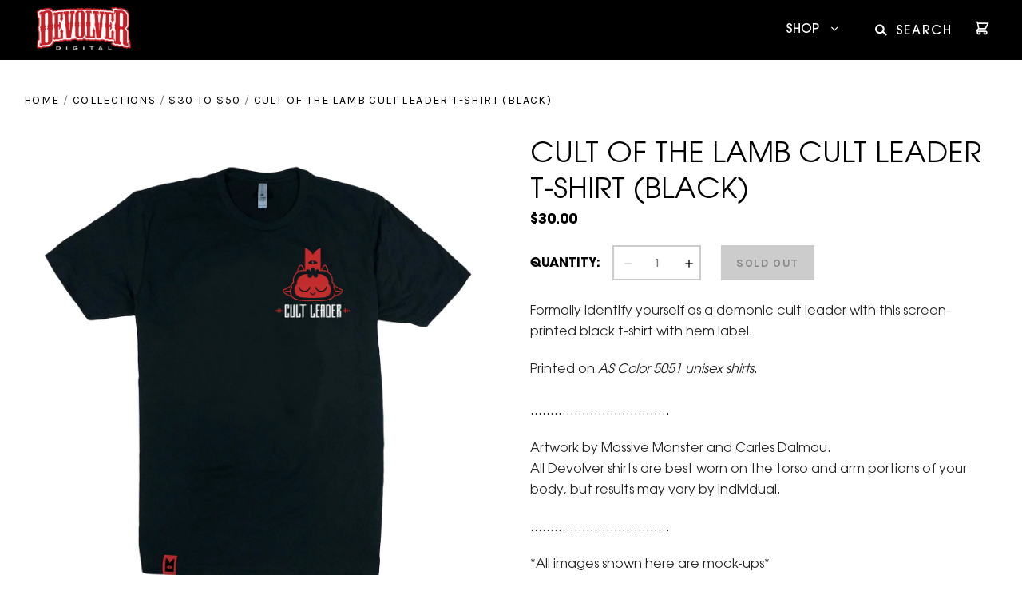

--- FILE ---
content_type: text/html; charset=utf-8
request_url: https://merch.devolverdigital.com/collections/t-shirt/products/cult-of-the-lamb-cult-leader-t-shirt-black
body_size: 22806
content:
<!doctype html>
<!--[if IE 7]><html class="no-js ie7 lt-ie8 lt-ie9 lt-ie10" lang="en"> <![endif]-->
<!--[if IE 8]><html class="no-js ie8 lt-ie9 lt-ie10" lang="en"> <![endif]-->
<!--[if IE 9]><html class="no-js ie9 lt-ie10"> <![endif]-->
<!--[if (gt IE 9)|!(IE)]><!--> <html class="no-js"> <!--<![endif]-->
<head>

  <meta charset="utf-8">
  <meta http-equiv="X-UA-Compatible" content="IE=edge,chrome=1">

  <link rel="shortcut icon" href="//merch.devolverdigital.com/cdn/shop/t/5/assets/favicon.png?v=160393025608837341361659448860" type="image/png" />
  <title>
    Cult of the Lamb Cult Leader T-Shirt (Black)

    

    

    
      &ndash; Devolver Digital
    
  </title>

  
    <meta name="description" content="Formally identify yourself as a demonic cult leader with this screen-printed black t-shirt with hem label. Printed on AS Color 5051 unisex shirts....................................  Artwork by Massive Monster and Carles Dalmau.All Devolver shirts are best worn on the torso and arm portions of your body, but results ma" />
  

  <link rel="canonical" href="https://merch.devolverdigital.com/products/cult-of-the-lamb-cult-leader-t-shirt-black" />
  <meta name="viewport" content="width=device-width" />

  <script>window.performance && window.performance.mark && window.performance.mark('shopify.content_for_header.start');</script><meta name="google-site-verification" content="ofEQljeLa_fMs1_gKFQ_OM5tjqbK3cQ2Gpry7JYDXh4">
<meta id="shopify-digital-wallet" name="shopify-digital-wallet" content="/7772930129/digital_wallets/dialog">
<meta name="shopify-checkout-api-token" content="d1e0e71a135a6ca0be3f4815d6329cfb">
<meta id="in-context-paypal-metadata" data-shop-id="7772930129" data-venmo-supported="false" data-environment="production" data-locale="en_US" data-paypal-v4="true" data-currency="USD">
<link rel="alternate" type="application/json+oembed" href="https://merch.devolverdigital.com/products/cult-of-the-lamb-cult-leader-t-shirt-black.oembed">
<script async="async" src="/checkouts/internal/preloads.js?locale=en-US"></script>
<link rel="preconnect" href="https://shop.app" crossorigin="anonymous">
<script async="async" src="https://shop.app/checkouts/internal/preloads.js?locale=en-US&shop_id=7772930129" crossorigin="anonymous"></script>
<script id="apple-pay-shop-capabilities" type="application/json">{"shopId":7772930129,"countryCode":"US","currencyCode":"USD","merchantCapabilities":["supports3DS"],"merchantId":"gid:\/\/shopify\/Shop\/7772930129","merchantName":"Devolver Digital","requiredBillingContactFields":["postalAddress","email"],"requiredShippingContactFields":["postalAddress","email"],"shippingType":"shipping","supportedNetworks":["visa","masterCard","amex","discover","elo","jcb"],"total":{"type":"pending","label":"Devolver Digital","amount":"1.00"},"shopifyPaymentsEnabled":true,"supportsSubscriptions":true}</script>
<script id="shopify-features" type="application/json">{"accessToken":"d1e0e71a135a6ca0be3f4815d6329cfb","betas":["rich-media-storefront-analytics"],"domain":"merch.devolverdigital.com","predictiveSearch":true,"shopId":7772930129,"locale":"en"}</script>
<script>var Shopify = Shopify || {};
Shopify.shop = "devolver-store.myshopify.com";
Shopify.locale = "en";
Shopify.currency = {"active":"USD","rate":"1.0"};
Shopify.country = "US";
Shopify.theme = {"name":"devolver-store\/master","id":122981154897,"schema_name":"Pacific","schema_version":"v2.0.3","theme_store_id":null,"role":"main"};
Shopify.theme.handle = "null";
Shopify.theme.style = {"id":null,"handle":null};
Shopify.cdnHost = "merch.devolverdigital.com/cdn";
Shopify.routes = Shopify.routes || {};
Shopify.routes.root = "/";</script>
<script type="module">!function(o){(o.Shopify=o.Shopify||{}).modules=!0}(window);</script>
<script>!function(o){function n(){var o=[];function n(){o.push(Array.prototype.slice.apply(arguments))}return n.q=o,n}var t=o.Shopify=o.Shopify||{};t.loadFeatures=n(),t.autoloadFeatures=n()}(window);</script>
<script>
  window.ShopifyPay = window.ShopifyPay || {};
  window.ShopifyPay.apiHost = "shop.app\/pay";
  window.ShopifyPay.redirectState = null;
</script>
<script id="shop-js-analytics" type="application/json">{"pageType":"product"}</script>
<script defer="defer" async type="module" src="//merch.devolverdigital.com/cdn/shopifycloud/shop-js/modules/v2/client.init-shop-cart-sync_IZsNAliE.en.esm.js"></script>
<script defer="defer" async type="module" src="//merch.devolverdigital.com/cdn/shopifycloud/shop-js/modules/v2/chunk.common_0OUaOowp.esm.js"></script>
<script type="module">
  await import("//merch.devolverdigital.com/cdn/shopifycloud/shop-js/modules/v2/client.init-shop-cart-sync_IZsNAliE.en.esm.js");
await import("//merch.devolverdigital.com/cdn/shopifycloud/shop-js/modules/v2/chunk.common_0OUaOowp.esm.js");

  window.Shopify.SignInWithShop?.initShopCartSync?.({"fedCMEnabled":true,"windoidEnabled":true});

</script>
<script>
  window.Shopify = window.Shopify || {};
  if (!window.Shopify.featureAssets) window.Shopify.featureAssets = {};
  window.Shopify.featureAssets['shop-js'] = {"shop-cart-sync":["modules/v2/client.shop-cart-sync_DLOhI_0X.en.esm.js","modules/v2/chunk.common_0OUaOowp.esm.js"],"init-fed-cm":["modules/v2/client.init-fed-cm_C6YtU0w6.en.esm.js","modules/v2/chunk.common_0OUaOowp.esm.js"],"shop-button":["modules/v2/client.shop-button_BCMx7GTG.en.esm.js","modules/v2/chunk.common_0OUaOowp.esm.js"],"shop-cash-offers":["modules/v2/client.shop-cash-offers_BT26qb5j.en.esm.js","modules/v2/chunk.common_0OUaOowp.esm.js","modules/v2/chunk.modal_CGo_dVj3.esm.js"],"init-windoid":["modules/v2/client.init-windoid_B9PkRMql.en.esm.js","modules/v2/chunk.common_0OUaOowp.esm.js"],"init-shop-email-lookup-coordinator":["modules/v2/client.init-shop-email-lookup-coordinator_DZkqjsbU.en.esm.js","modules/v2/chunk.common_0OUaOowp.esm.js"],"shop-toast-manager":["modules/v2/client.shop-toast-manager_Di2EnuM7.en.esm.js","modules/v2/chunk.common_0OUaOowp.esm.js"],"shop-login-button":["modules/v2/client.shop-login-button_BtqW_SIO.en.esm.js","modules/v2/chunk.common_0OUaOowp.esm.js","modules/v2/chunk.modal_CGo_dVj3.esm.js"],"avatar":["modules/v2/client.avatar_BTnouDA3.en.esm.js"],"pay-button":["modules/v2/client.pay-button_CWa-C9R1.en.esm.js","modules/v2/chunk.common_0OUaOowp.esm.js"],"init-shop-cart-sync":["modules/v2/client.init-shop-cart-sync_IZsNAliE.en.esm.js","modules/v2/chunk.common_0OUaOowp.esm.js"],"init-customer-accounts":["modules/v2/client.init-customer-accounts_DenGwJTU.en.esm.js","modules/v2/client.shop-login-button_BtqW_SIO.en.esm.js","modules/v2/chunk.common_0OUaOowp.esm.js","modules/v2/chunk.modal_CGo_dVj3.esm.js"],"init-shop-for-new-customer-accounts":["modules/v2/client.init-shop-for-new-customer-accounts_JdHXxpS9.en.esm.js","modules/v2/client.shop-login-button_BtqW_SIO.en.esm.js","modules/v2/chunk.common_0OUaOowp.esm.js","modules/v2/chunk.modal_CGo_dVj3.esm.js"],"init-customer-accounts-sign-up":["modules/v2/client.init-customer-accounts-sign-up_D6__K_p8.en.esm.js","modules/v2/client.shop-login-button_BtqW_SIO.en.esm.js","modules/v2/chunk.common_0OUaOowp.esm.js","modules/v2/chunk.modal_CGo_dVj3.esm.js"],"checkout-modal":["modules/v2/client.checkout-modal_C_ZQDY6s.en.esm.js","modules/v2/chunk.common_0OUaOowp.esm.js","modules/v2/chunk.modal_CGo_dVj3.esm.js"],"shop-follow-button":["modules/v2/client.shop-follow-button_XetIsj8l.en.esm.js","modules/v2/chunk.common_0OUaOowp.esm.js","modules/v2/chunk.modal_CGo_dVj3.esm.js"],"lead-capture":["modules/v2/client.lead-capture_DvA72MRN.en.esm.js","modules/v2/chunk.common_0OUaOowp.esm.js","modules/v2/chunk.modal_CGo_dVj3.esm.js"],"shop-login":["modules/v2/client.shop-login_ClXNxyh6.en.esm.js","modules/v2/chunk.common_0OUaOowp.esm.js","modules/v2/chunk.modal_CGo_dVj3.esm.js"],"payment-terms":["modules/v2/client.payment-terms_CNlwjfZz.en.esm.js","modules/v2/chunk.common_0OUaOowp.esm.js","modules/v2/chunk.modal_CGo_dVj3.esm.js"]};
</script>
<script>(function() {
  var isLoaded = false;
  function asyncLoad() {
    if (isLoaded) return;
    isLoaded = true;
    var urls = ["https:\/\/cdn-bundler.nice-team.net\/app\/js\/bundler.js?shop=devolver-store.myshopify.com","https:\/\/cdn.hextom.com\/js\/eventpromotionbar.js?shop=devolver-store.myshopify.com"];
    for (var i = 0; i < urls.length; i++) {
      var s = document.createElement('script');
      s.type = 'text/javascript';
      s.async = true;
      s.src = urls[i];
      var x = document.getElementsByTagName('script')[0];
      x.parentNode.insertBefore(s, x);
    }
  };
  if(window.attachEvent) {
    window.attachEvent('onload', asyncLoad);
  } else {
    window.addEventListener('load', asyncLoad, false);
  }
})();</script>
<script id="__st">var __st={"a":7772930129,"offset":0,"reqid":"1bad9050-ef5e-48c8-bb25-01315d77e6d5-1768407270","pageurl":"merch.devolverdigital.com\/collections\/t-shirt\/products\/cult-of-the-lamb-cult-leader-t-shirt-black","u":"c328adfea216","p":"product","rtyp":"product","rid":7059124977745};</script>
<script>window.ShopifyPaypalV4VisibilityTracking = true;</script>
<script id="captcha-bootstrap">!function(){'use strict';const t='contact',e='account',n='new_comment',o=[[t,t],['blogs',n],['comments',n],[t,'customer']],c=[[e,'customer_login'],[e,'guest_login'],[e,'recover_customer_password'],[e,'create_customer']],r=t=>t.map((([t,e])=>`form[action*='/${t}']:not([data-nocaptcha='true']) input[name='form_type'][value='${e}']`)).join(','),a=t=>()=>t?[...document.querySelectorAll(t)].map((t=>t.form)):[];function s(){const t=[...o],e=r(t);return a(e)}const i='password',u='form_key',d=['recaptcha-v3-token','g-recaptcha-response','h-captcha-response',i],f=()=>{try{return window.sessionStorage}catch{return}},m='__shopify_v',_=t=>t.elements[u];function p(t,e,n=!1){try{const o=window.sessionStorage,c=JSON.parse(o.getItem(e)),{data:r}=function(t){const{data:e,action:n}=t;return t[m]||n?{data:e,action:n}:{data:t,action:n}}(c);for(const[e,n]of Object.entries(r))t.elements[e]&&(t.elements[e].value=n);n&&o.removeItem(e)}catch(o){console.error('form repopulation failed',{error:o})}}const l='form_type',E='cptcha';function T(t){t.dataset[E]=!0}const w=window,h=w.document,L='Shopify',v='ce_forms',y='captcha';let A=!1;((t,e)=>{const n=(g='f06e6c50-85a8-45c8-87d0-21a2b65856fe',I='https://cdn.shopify.com/shopifycloud/storefront-forms-hcaptcha/ce_storefront_forms_captcha_hcaptcha.v1.5.2.iife.js',D={infoText:'Protected by hCaptcha',privacyText:'Privacy',termsText:'Terms'},(t,e,n)=>{const o=w[L][v],c=o.bindForm;if(c)return c(t,g,e,D).then(n);var r;o.q.push([[t,g,e,D],n]),r=I,A||(h.body.append(Object.assign(h.createElement('script'),{id:'captcha-provider',async:!0,src:r})),A=!0)});var g,I,D;w[L]=w[L]||{},w[L][v]=w[L][v]||{},w[L][v].q=[],w[L][y]=w[L][y]||{},w[L][y].protect=function(t,e){n(t,void 0,e),T(t)},Object.freeze(w[L][y]),function(t,e,n,w,h,L){const[v,y,A,g]=function(t,e,n){const i=e?o:[],u=t?c:[],d=[...i,...u],f=r(d),m=r(i),_=r(d.filter((([t,e])=>n.includes(e))));return[a(f),a(m),a(_),s()]}(w,h,L),I=t=>{const e=t.target;return e instanceof HTMLFormElement?e:e&&e.form},D=t=>v().includes(t);t.addEventListener('submit',(t=>{const e=I(t);if(!e)return;const n=D(e)&&!e.dataset.hcaptchaBound&&!e.dataset.recaptchaBound,o=_(e),c=g().includes(e)&&(!o||!o.value);(n||c)&&t.preventDefault(),c&&!n&&(function(t){try{if(!f())return;!function(t){const e=f();if(!e)return;const n=_(t);if(!n)return;const o=n.value;o&&e.removeItem(o)}(t);const e=Array.from(Array(32),(()=>Math.random().toString(36)[2])).join('');!function(t,e){_(t)||t.append(Object.assign(document.createElement('input'),{type:'hidden',name:u})),t.elements[u].value=e}(t,e),function(t,e){const n=f();if(!n)return;const o=[...t.querySelectorAll(`input[type='${i}']`)].map((({name:t})=>t)),c=[...d,...o],r={};for(const[a,s]of new FormData(t).entries())c.includes(a)||(r[a]=s);n.setItem(e,JSON.stringify({[m]:1,action:t.action,data:r}))}(t,e)}catch(e){console.error('failed to persist form',e)}}(e),e.submit())}));const S=(t,e)=>{t&&!t.dataset[E]&&(n(t,e.some((e=>e===t))),T(t))};for(const o of['focusin','change'])t.addEventListener(o,(t=>{const e=I(t);D(e)&&S(e,y())}));const B=e.get('form_key'),M=e.get(l),P=B&&M;t.addEventListener('DOMContentLoaded',(()=>{const t=y();if(P)for(const e of t)e.elements[l].value===M&&p(e,B);[...new Set([...A(),...v().filter((t=>'true'===t.dataset.shopifyCaptcha))])].forEach((e=>S(e,t)))}))}(h,new URLSearchParams(w.location.search),n,t,e,['guest_login'])})(!0,!0)}();</script>
<script integrity="sha256-4kQ18oKyAcykRKYeNunJcIwy7WH5gtpwJnB7kiuLZ1E=" data-source-attribution="shopify.loadfeatures" defer="defer" src="//merch.devolverdigital.com/cdn/shopifycloud/storefront/assets/storefront/load_feature-a0a9edcb.js" crossorigin="anonymous"></script>
<script crossorigin="anonymous" defer="defer" src="//merch.devolverdigital.com/cdn/shopifycloud/storefront/assets/shopify_pay/storefront-65b4c6d7.js?v=20250812"></script>
<script data-source-attribution="shopify.dynamic_checkout.dynamic.init">var Shopify=Shopify||{};Shopify.PaymentButton=Shopify.PaymentButton||{isStorefrontPortableWallets:!0,init:function(){window.Shopify.PaymentButton.init=function(){};var t=document.createElement("script");t.src="https://merch.devolverdigital.com/cdn/shopifycloud/portable-wallets/latest/portable-wallets.en.js",t.type="module",document.head.appendChild(t)}};
</script>
<script data-source-attribution="shopify.dynamic_checkout.buyer_consent">
  function portableWalletsHideBuyerConsent(e){var t=document.getElementById("shopify-buyer-consent"),n=document.getElementById("shopify-subscription-policy-button");t&&n&&(t.classList.add("hidden"),t.setAttribute("aria-hidden","true"),n.removeEventListener("click",e))}function portableWalletsShowBuyerConsent(e){var t=document.getElementById("shopify-buyer-consent"),n=document.getElementById("shopify-subscription-policy-button");t&&n&&(t.classList.remove("hidden"),t.removeAttribute("aria-hidden"),n.addEventListener("click",e))}window.Shopify?.PaymentButton&&(window.Shopify.PaymentButton.hideBuyerConsent=portableWalletsHideBuyerConsent,window.Shopify.PaymentButton.showBuyerConsent=portableWalletsShowBuyerConsent);
</script>
<script data-source-attribution="shopify.dynamic_checkout.cart.bootstrap">document.addEventListener("DOMContentLoaded",(function(){function t(){return document.querySelector("shopify-accelerated-checkout-cart, shopify-accelerated-checkout")}if(t())Shopify.PaymentButton.init();else{new MutationObserver((function(e,n){t()&&(Shopify.PaymentButton.init(),n.disconnect())})).observe(document.body,{childList:!0,subtree:!0})}}));
</script>
<link id="shopify-accelerated-checkout-styles" rel="stylesheet" media="screen" href="https://merch.devolverdigital.com/cdn/shopifycloud/portable-wallets/latest/accelerated-checkout-backwards-compat.css" crossorigin="anonymous">
<style id="shopify-accelerated-checkout-cart">
        #shopify-buyer-consent {
  margin-top: 1em;
  display: inline-block;
  width: 100%;
}

#shopify-buyer-consent.hidden {
  display: none;
}

#shopify-subscription-policy-button {
  background: none;
  border: none;
  padding: 0;
  text-decoration: underline;
  font-size: inherit;
  cursor: pointer;
}

#shopify-subscription-policy-button::before {
  box-shadow: none;
}

      </style>

<script>window.performance && window.performance.mark && window.performance.mark('shopify.content_for_header.end');</script>

  

<meta property="og:site_name" content="Devolver Digital" />
<meta property="og:url" content="https://merch.devolverdigital.com/products/cult-of-the-lamb-cult-leader-t-shirt-black" />
<meta property="og:title" content="Cult of the Lamb Cult Leader T-Shirt (Black)" />

  <meta property="og:description" content="Formally identify yourself as a demonic cult leader with this screen-printed black t-shirt with hem label. Printed on AS Color 5051 unisex shirts....................................  Artwork by Massive Monster and Carles Dalmau.All Devolver shirts are best worn on the torso and arm portions of your body, but results ma" />


  <meta property="og:type" content="product">
  
    <meta property="og:image" content="http://merch.devolverdigital.com/cdn/shop/products/Cult-Leader---tshirt---render_grande.jpg?v=1673526072" />
    <meta property="og:image:secure_url" content="https://merch.devolverdigital.com/cdn/shop/products/Cult-Leader---tshirt---render_grande.jpg?v=1673526072" />
  
    <meta property="og:image" content="http://merch.devolverdigital.com/cdn/shop/files/AS-Color-5051-t-shirt-xs-3xl_4bf59ea3-4887-4eab-835b-79fda0898f5f_grande.jpg?v=1705336613" />
    <meta property="og:image:secure_url" content="https://merch.devolverdigital.com/cdn/shop/files/AS-Color-5051-t-shirt-xs-3xl_4bf59ea3-4887-4eab-835b-79fda0898f5f_grande.jpg?v=1705336613" />
  
  <meta property="og:price:amount" content="30.00">
  <meta property="og:price:currency" content="USD">




<meta name="twitter:card" content="summary">


  <meta name="twitter:site" content="@devolverdigital">



  <meta property="twitter:description" content="Formally identify yourself as a demonic cult leader with this screen-printed black t-shirt with hem label. Printed on AS Color 5051 unisex shirts....................................  Artwork by Massive Monster and Carles Dalmau.All Devolver shirts are best worn on the torso and arm portions of your body, but results ma" />


<meta name="twitter:url" content="https://merch.devolverdigital.com/products/cult-of-the-lamb-cult-leader-t-shirt-black">


  <meta name="twitter:title" content="Cult of the Lamb Cult Leader T-Shirt (Black)">
  <meta name="twitter:image" content="http://merch.devolverdigital.com/cdn/shop/products/Cult-Leader---tshirt---render_grande.jpg?v=1673526072">



  <!-- Theme CSS -->
  <link href="//merch.devolverdigital.com/cdn/shop/t/5/assets/theme.scss.css?v=7010126280891580311697122137" rel="stylesheet" type="text/css" media="all" />
  <!-- Osano CSS -->
  <link href="//merch.devolverdigital.com/cdn/shop/t/5/assets/osano.css?2877" rel="stylesheet" type="text/css" media="all" />
  <!-- CUSTOM CSS -->
  <link href="//merch.devolverdigital.com/cdn/shop/t/5/assets/custom.scss.css?v=150486000455296338501728918590" rel="stylesheet" type="text/css" media="all" />

  <!-- Third Party JS Libraries -->
  <script src="//merch.devolverdigital.com/cdn/shop/t/5/assets/modernizr-2.8.2.min.js?v=183020859231120956941658504012" type="text/javascript"></script>

  <!-- Add media query support to IE8 -->
  <!--[if lt IE 9]>
  <script src="//merch.devolverdigital.com/cdn/shop/t/5/assets/respond.min.js?v=52248677837542619231658504009"></script>
  <link href="//merch.devolverdigital.com/cdn/shop/t/5/assets/respond-proxy.html" id="respond-proxy" rel="respond-proxy" />
  
  <link href="//merch.devolverdigital.com/search?q=122a65289c1fa193471a01bcb2d95624" id="respond-redirect" rel="respond-redirect" />
  <script src="//merch.devolverdigital.com/search?q=122a65289c1fa193471a01bcb2d95624" type="text/javascript"></script>
  <![endif]-->

  <!-- Theme object -->
  <script>

  window.Shop = {};

  Shop.version = "2.0.3";

  Shop.currency = "USD";
  Shop.moneyFormat = "${{amount}}";
  Shop.moneyFormatCurrency = "${{amount}} USD";

  

  

  

  

</script>


<div id="shopify-section-filter-menu-settings" class="shopify-section">




</div>
<!-- BEGIN app block: shopify://apps/klaviyo-email-marketing-sms/blocks/klaviyo-onsite-embed/2632fe16-c075-4321-a88b-50b567f42507 -->












  <script async src="https://static.klaviyo.com/onsite/js/TBgXFN/klaviyo.js?company_id=TBgXFN"></script>
  <script>!function(){if(!window.klaviyo){window._klOnsite=window._klOnsite||[];try{window.klaviyo=new Proxy({},{get:function(n,i){return"push"===i?function(){var n;(n=window._klOnsite).push.apply(n,arguments)}:function(){for(var n=arguments.length,o=new Array(n),w=0;w<n;w++)o[w]=arguments[w];var t="function"==typeof o[o.length-1]?o.pop():void 0,e=new Promise((function(n){window._klOnsite.push([i].concat(o,[function(i){t&&t(i),n(i)}]))}));return e}}})}catch(n){window.klaviyo=window.klaviyo||[],window.klaviyo.push=function(){var n;(n=window._klOnsite).push.apply(n,arguments)}}}}();</script>

  
    <script id="viewed_product">
      if (item == null) {
        var _learnq = _learnq || [];

        var MetafieldReviews = null
        var MetafieldYotpoRating = null
        var MetafieldYotpoCount = null
        var MetafieldLooxRating = null
        var MetafieldLooxCount = null
        var okendoProduct = null
        var okendoProductReviewCount = null
        var okendoProductReviewAverageValue = null
        try {
          // The following fields are used for Customer Hub recently viewed in order to add reviews.
          // This information is not part of __kla_viewed. Instead, it is part of __kla_viewed_reviewed_items
          MetafieldReviews = {};
          MetafieldYotpoRating = null
          MetafieldYotpoCount = null
          MetafieldLooxRating = null
          MetafieldLooxCount = null

          okendoProduct = null
          // If the okendo metafield is not legacy, it will error, which then requires the new json formatted data
          if (okendoProduct && 'error' in okendoProduct) {
            okendoProduct = null
          }
          okendoProductReviewCount = okendoProduct ? okendoProduct.reviewCount : null
          okendoProductReviewAverageValue = okendoProduct ? okendoProduct.reviewAverageValue : null
        } catch (error) {
          console.error('Error in Klaviyo onsite reviews tracking:', error);
        }

        var item = {
          Name: "Cult of the Lamb Cult Leader T-Shirt (Black)",
          ProductID: 7059124977745,
          Categories: ["$30 to $50","All","Apparel","Cult of the Lamb","T-Shirt"],
          ImageURL: "https://merch.devolverdigital.com/cdn/shop/products/Cult-Leader---tshirt---render_grande.jpg?v=1673526072",
          URL: "https://merch.devolverdigital.com/products/cult-of-the-lamb-cult-leader-t-shirt-black",
          Brand: "Devolver",
          Price: "$30.00",
          Value: "30.00",
          CompareAtPrice: "$0.00"
        };
        _learnq.push(['track', 'Viewed Product', item]);
        _learnq.push(['trackViewedItem', {
          Title: item.Name,
          ItemId: item.ProductID,
          Categories: item.Categories,
          ImageUrl: item.ImageURL,
          Url: item.URL,
          Metadata: {
            Brand: item.Brand,
            Price: item.Price,
            Value: item.Value,
            CompareAtPrice: item.CompareAtPrice
          },
          metafields:{
            reviews: MetafieldReviews,
            yotpo:{
              rating: MetafieldYotpoRating,
              count: MetafieldYotpoCount,
            },
            loox:{
              rating: MetafieldLooxRating,
              count: MetafieldLooxCount,
            },
            okendo: {
              rating: okendoProductReviewAverageValue,
              count: okendoProductReviewCount,
            }
          }
        }]);
      }
    </script>
  




  <script>
    window.klaviyoReviewsProductDesignMode = false
  </script>







<!-- END app block --><link href="https://monorail-edge.shopifysvc.com" rel="dns-prefetch">
<script>(function(){if ("sendBeacon" in navigator && "performance" in window) {try {var session_token_from_headers = performance.getEntriesByType('navigation')[0].serverTiming.find(x => x.name == '_s').description;} catch {var session_token_from_headers = undefined;}var session_cookie_matches = document.cookie.match(/_shopify_s=([^;]*)/);var session_token_from_cookie = session_cookie_matches && session_cookie_matches.length === 2 ? session_cookie_matches[1] : "";var session_token = session_token_from_headers || session_token_from_cookie || "";function handle_abandonment_event(e) {var entries = performance.getEntries().filter(function(entry) {return /monorail-edge.shopifysvc.com/.test(entry.name);});if (!window.abandonment_tracked && entries.length === 0) {window.abandonment_tracked = true;var currentMs = Date.now();var navigation_start = performance.timing.navigationStart;var payload = {shop_id: 7772930129,url: window.location.href,navigation_start,duration: currentMs - navigation_start,session_token,page_type: "product"};window.navigator.sendBeacon("https://monorail-edge.shopifysvc.com/v1/produce", JSON.stringify({schema_id: "online_store_buyer_site_abandonment/1.1",payload: payload,metadata: {event_created_at_ms: currentMs,event_sent_at_ms: currentMs}}));}}window.addEventListener('pagehide', handle_abandonment_event);}}());</script>
<script id="web-pixels-manager-setup">(function e(e,d,r,n,o){if(void 0===o&&(o={}),!Boolean(null===(a=null===(i=window.Shopify)||void 0===i?void 0:i.analytics)||void 0===a?void 0:a.replayQueue)){var i,a;window.Shopify=window.Shopify||{};var t=window.Shopify;t.analytics=t.analytics||{};var s=t.analytics;s.replayQueue=[],s.publish=function(e,d,r){return s.replayQueue.push([e,d,r]),!0};try{self.performance.mark("wpm:start")}catch(e){}var l=function(){var e={modern:/Edge?\/(1{2}[4-9]|1[2-9]\d|[2-9]\d{2}|\d{4,})\.\d+(\.\d+|)|Firefox\/(1{2}[4-9]|1[2-9]\d|[2-9]\d{2}|\d{4,})\.\d+(\.\d+|)|Chrom(ium|e)\/(9{2}|\d{3,})\.\d+(\.\d+|)|(Maci|X1{2}).+ Version\/(15\.\d+|(1[6-9]|[2-9]\d|\d{3,})\.\d+)([,.]\d+|)( \(\w+\)|)( Mobile\/\w+|) Safari\/|Chrome.+OPR\/(9{2}|\d{3,})\.\d+\.\d+|(CPU[ +]OS|iPhone[ +]OS|CPU[ +]iPhone|CPU IPhone OS|CPU iPad OS)[ +]+(15[._]\d+|(1[6-9]|[2-9]\d|\d{3,})[._]\d+)([._]\d+|)|Android:?[ /-](13[3-9]|1[4-9]\d|[2-9]\d{2}|\d{4,})(\.\d+|)(\.\d+|)|Android.+Firefox\/(13[5-9]|1[4-9]\d|[2-9]\d{2}|\d{4,})\.\d+(\.\d+|)|Android.+Chrom(ium|e)\/(13[3-9]|1[4-9]\d|[2-9]\d{2}|\d{4,})\.\d+(\.\d+|)|SamsungBrowser\/([2-9]\d|\d{3,})\.\d+/,legacy:/Edge?\/(1[6-9]|[2-9]\d|\d{3,})\.\d+(\.\d+|)|Firefox\/(5[4-9]|[6-9]\d|\d{3,})\.\d+(\.\d+|)|Chrom(ium|e)\/(5[1-9]|[6-9]\d|\d{3,})\.\d+(\.\d+|)([\d.]+$|.*Safari\/(?![\d.]+ Edge\/[\d.]+$))|(Maci|X1{2}).+ Version\/(10\.\d+|(1[1-9]|[2-9]\d|\d{3,})\.\d+)([,.]\d+|)( \(\w+\)|)( Mobile\/\w+|) Safari\/|Chrome.+OPR\/(3[89]|[4-9]\d|\d{3,})\.\d+\.\d+|(CPU[ +]OS|iPhone[ +]OS|CPU[ +]iPhone|CPU IPhone OS|CPU iPad OS)[ +]+(10[._]\d+|(1[1-9]|[2-9]\d|\d{3,})[._]\d+)([._]\d+|)|Android:?[ /-](13[3-9]|1[4-9]\d|[2-9]\d{2}|\d{4,})(\.\d+|)(\.\d+|)|Mobile Safari.+OPR\/([89]\d|\d{3,})\.\d+\.\d+|Android.+Firefox\/(13[5-9]|1[4-9]\d|[2-9]\d{2}|\d{4,})\.\d+(\.\d+|)|Android.+Chrom(ium|e)\/(13[3-9]|1[4-9]\d|[2-9]\d{2}|\d{4,})\.\d+(\.\d+|)|Android.+(UC? ?Browser|UCWEB|U3)[ /]?(15\.([5-9]|\d{2,})|(1[6-9]|[2-9]\d|\d{3,})\.\d+)\.\d+|SamsungBrowser\/(5\.\d+|([6-9]|\d{2,})\.\d+)|Android.+MQ{2}Browser\/(14(\.(9|\d{2,})|)|(1[5-9]|[2-9]\d|\d{3,})(\.\d+|))(\.\d+|)|K[Aa][Ii]OS\/(3\.\d+|([4-9]|\d{2,})\.\d+)(\.\d+|)/},d=e.modern,r=e.legacy,n=navigator.userAgent;return n.match(d)?"modern":n.match(r)?"legacy":"unknown"}(),u="modern"===l?"modern":"legacy",c=(null!=n?n:{modern:"",legacy:""})[u],f=function(e){return[e.baseUrl,"/wpm","/b",e.hashVersion,"modern"===e.buildTarget?"m":"l",".js"].join("")}({baseUrl:d,hashVersion:r,buildTarget:u}),m=function(e){var d=e.version,r=e.bundleTarget,n=e.surface,o=e.pageUrl,i=e.monorailEndpoint;return{emit:function(e){var a=e.status,t=e.errorMsg,s=(new Date).getTime(),l=JSON.stringify({metadata:{event_sent_at_ms:s},events:[{schema_id:"web_pixels_manager_load/3.1",payload:{version:d,bundle_target:r,page_url:o,status:a,surface:n,error_msg:t},metadata:{event_created_at_ms:s}}]});if(!i)return console&&console.warn&&console.warn("[Web Pixels Manager] No Monorail endpoint provided, skipping logging."),!1;try{return self.navigator.sendBeacon.bind(self.navigator)(i,l)}catch(e){}var u=new XMLHttpRequest;try{return u.open("POST",i,!0),u.setRequestHeader("Content-Type","text/plain"),u.send(l),!0}catch(e){return console&&console.warn&&console.warn("[Web Pixels Manager] Got an unhandled error while logging to Monorail."),!1}}}}({version:r,bundleTarget:l,surface:e.surface,pageUrl:self.location.href,monorailEndpoint:e.monorailEndpoint});try{o.browserTarget=l,function(e){var d=e.src,r=e.async,n=void 0===r||r,o=e.onload,i=e.onerror,a=e.sri,t=e.scriptDataAttributes,s=void 0===t?{}:t,l=document.createElement("script"),u=document.querySelector("head"),c=document.querySelector("body");if(l.async=n,l.src=d,a&&(l.integrity=a,l.crossOrigin="anonymous"),s)for(var f in s)if(Object.prototype.hasOwnProperty.call(s,f))try{l.dataset[f]=s[f]}catch(e){}if(o&&l.addEventListener("load",o),i&&l.addEventListener("error",i),u)u.appendChild(l);else{if(!c)throw new Error("Did not find a head or body element to append the script");c.appendChild(l)}}({src:f,async:!0,onload:function(){if(!function(){var e,d;return Boolean(null===(d=null===(e=window.Shopify)||void 0===e?void 0:e.analytics)||void 0===d?void 0:d.initialized)}()){var d=window.webPixelsManager.init(e)||void 0;if(d){var r=window.Shopify.analytics;r.replayQueue.forEach((function(e){var r=e[0],n=e[1],o=e[2];d.publishCustomEvent(r,n,o)})),r.replayQueue=[],r.publish=d.publishCustomEvent,r.visitor=d.visitor,r.initialized=!0}}},onerror:function(){return m.emit({status:"failed",errorMsg:"".concat(f," has failed to load")})},sri:function(e){var d=/^sha384-[A-Za-z0-9+/=]+$/;return"string"==typeof e&&d.test(e)}(c)?c:"",scriptDataAttributes:o}),m.emit({status:"loading"})}catch(e){m.emit({status:"failed",errorMsg:(null==e?void 0:e.message)||"Unknown error"})}}})({shopId: 7772930129,storefrontBaseUrl: "https://merch.devolverdigital.com",extensionsBaseUrl: "https://extensions.shopifycdn.com/cdn/shopifycloud/web-pixels-manager",monorailEndpoint: "https://monorail-edge.shopifysvc.com/unstable/produce_batch",surface: "storefront-renderer",enabledBetaFlags: ["2dca8a86","a0d5f9d2"],webPixelsConfigList: [{"id":"1814430063","configuration":"{\"accountID\":\"TBgXFN\",\"webPixelConfig\":\"eyJlbmFibGVBZGRlZFRvQ2FydEV2ZW50cyI6IHRydWV9\"}","eventPayloadVersion":"v1","runtimeContext":"STRICT","scriptVersion":"524f6c1ee37bacdca7657a665bdca589","type":"APP","apiClientId":123074,"privacyPurposes":["ANALYTICS","MARKETING"],"dataSharingAdjustments":{"protectedCustomerApprovalScopes":["read_customer_address","read_customer_email","read_customer_name","read_customer_personal_data","read_customer_phone"]}},{"id":"744325487","configuration":"{\"config\":\"{\\\"pixel_id\\\":\\\"GT-WVX5KGN\\\",\\\"target_country\\\":\\\"US\\\",\\\"gtag_events\\\":[{\\\"type\\\":\\\"view_item\\\",\\\"action_label\\\":\\\"MC-JDS5P519B3\\\"},{\\\"type\\\":\\\"purchase\\\",\\\"action_label\\\":\\\"MC-JDS5P519B3\\\"},{\\\"type\\\":\\\"page_view\\\",\\\"action_label\\\":\\\"MC-JDS5P519B3\\\"}],\\\"enable_monitoring_mode\\\":false}\"}","eventPayloadVersion":"v1","runtimeContext":"OPEN","scriptVersion":"b2a88bafab3e21179ed38636efcd8a93","type":"APP","apiClientId":1780363,"privacyPurposes":[],"dataSharingAdjustments":{"protectedCustomerApprovalScopes":["read_customer_address","read_customer_email","read_customer_name","read_customer_personal_data","read_customer_phone"]}},{"id":"128352623","eventPayloadVersion":"v1","runtimeContext":"LAX","scriptVersion":"1","type":"CUSTOM","privacyPurposes":["ANALYTICS"],"name":"Google Analytics tag (migrated)"},{"id":"shopify-app-pixel","configuration":"{}","eventPayloadVersion":"v1","runtimeContext":"STRICT","scriptVersion":"0450","apiClientId":"shopify-pixel","type":"APP","privacyPurposes":["ANALYTICS","MARKETING"]},{"id":"shopify-custom-pixel","eventPayloadVersion":"v1","runtimeContext":"LAX","scriptVersion":"0450","apiClientId":"shopify-pixel","type":"CUSTOM","privacyPurposes":["ANALYTICS","MARKETING"]}],isMerchantRequest: false,initData: {"shop":{"name":"Devolver Digital","paymentSettings":{"currencyCode":"USD"},"myshopifyDomain":"devolver-store.myshopify.com","countryCode":"US","storefrontUrl":"https:\/\/merch.devolverdigital.com"},"customer":null,"cart":null,"checkout":null,"productVariants":[{"price":{"amount":30.0,"currencyCode":"USD"},"product":{"title":"Cult of the Lamb Cult Leader T-Shirt (Black)","vendor":"Devolver","id":"7059124977745","untranslatedTitle":"Cult of the Lamb Cult Leader T-Shirt (Black)","url":"\/products\/cult-of-the-lamb-cult-leader-t-shirt-black","type":"Apparel"},"id":"40290553528401","image":{"src":"\/\/merch.devolverdigital.com\/cdn\/shop\/products\/Cult-Leader---tshirt---render.jpg?v=1673526072"},"sku":"COTL-TSHIRT-DD-002-XS","title":"XS","untranslatedTitle":"XS"},{"price":{"amount":30.0,"currencyCode":"USD"},"product":{"title":"Cult of the Lamb Cult Leader T-Shirt (Black)","vendor":"Devolver","id":"7059124977745","untranslatedTitle":"Cult of the Lamb Cult Leader T-Shirt (Black)","url":"\/products\/cult-of-the-lamb-cult-leader-t-shirt-black","type":"Apparel"},"id":"40290553561169","image":{"src":"\/\/merch.devolverdigital.com\/cdn\/shop\/products\/Cult-Leader---tshirt---render.jpg?v=1673526072"},"sku":"COTL-TSHIRT-DD-002-S","title":"S","untranslatedTitle":"S"},{"price":{"amount":30.0,"currencyCode":"USD"},"product":{"title":"Cult of the Lamb Cult Leader T-Shirt (Black)","vendor":"Devolver","id":"7059124977745","untranslatedTitle":"Cult of the Lamb Cult Leader T-Shirt (Black)","url":"\/products\/cult-of-the-lamb-cult-leader-t-shirt-black","type":"Apparel"},"id":"40290553593937","image":{"src":"\/\/merch.devolverdigital.com\/cdn\/shop\/products\/Cult-Leader---tshirt---render.jpg?v=1673526072"},"sku":"COTL-TSHIRT-DD-002-M","title":"M","untranslatedTitle":"M"},{"price":{"amount":30.0,"currencyCode":"USD"},"product":{"title":"Cult of the Lamb Cult Leader T-Shirt (Black)","vendor":"Devolver","id":"7059124977745","untranslatedTitle":"Cult of the Lamb Cult Leader T-Shirt (Black)","url":"\/products\/cult-of-the-lamb-cult-leader-t-shirt-black","type":"Apparel"},"id":"40290553626705","image":{"src":"\/\/merch.devolverdigital.com\/cdn\/shop\/products\/Cult-Leader---tshirt---render.jpg?v=1673526072"},"sku":"COTL-TSHIRT-DD-002-L","title":"L","untranslatedTitle":"L"},{"price":{"amount":30.0,"currencyCode":"USD"},"product":{"title":"Cult of the Lamb Cult Leader T-Shirt (Black)","vendor":"Devolver","id":"7059124977745","untranslatedTitle":"Cult of the Lamb Cult Leader T-Shirt (Black)","url":"\/products\/cult-of-the-lamb-cult-leader-t-shirt-black","type":"Apparel"},"id":"40290553659473","image":{"src":"\/\/merch.devolverdigital.com\/cdn\/shop\/products\/Cult-Leader---tshirt---render.jpg?v=1673526072"},"sku":"COTL-TSHIRT-DD-002-XL","title":"XL","untranslatedTitle":"XL"},{"price":{"amount":30.0,"currencyCode":"USD"},"product":{"title":"Cult of the Lamb Cult Leader T-Shirt (Black)","vendor":"Devolver","id":"7059124977745","untranslatedTitle":"Cult of the Lamb Cult Leader T-Shirt (Black)","url":"\/products\/cult-of-the-lamb-cult-leader-t-shirt-black","type":"Apparel"},"id":"40290553692241","image":{"src":"\/\/merch.devolverdigital.com\/cdn\/shop\/products\/Cult-Leader---tshirt---render.jpg?v=1673526072"},"sku":"COTL-TSHIRT-DD-002-XXL","title":"XXL","untranslatedTitle":"XXL"},{"price":{"amount":30.0,"currencyCode":"USD"},"product":{"title":"Cult of the Lamb Cult Leader T-Shirt (Black)","vendor":"Devolver","id":"7059124977745","untranslatedTitle":"Cult of the Lamb Cult Leader T-Shirt (Black)","url":"\/products\/cult-of-the-lamb-cult-leader-t-shirt-black","type":"Apparel"},"id":"40290553725009","image":{"src":"\/\/merch.devolverdigital.com\/cdn\/shop\/products\/Cult-Leader---tshirt---render.jpg?v=1673526072"},"sku":"COTL-TSHIRT-DD-002-3XL","title":"3XL","untranslatedTitle":"3XL"}],"purchasingCompany":null},},"https://merch.devolverdigital.com/cdn","7cecd0b6w90c54c6cpe92089d5m57a67346",{"modern":"","legacy":""},{"shopId":"7772930129","storefrontBaseUrl":"https:\/\/merch.devolverdigital.com","extensionBaseUrl":"https:\/\/extensions.shopifycdn.com\/cdn\/shopifycloud\/web-pixels-manager","surface":"storefront-renderer","enabledBetaFlags":"[\"2dca8a86\", \"a0d5f9d2\"]","isMerchantRequest":"false","hashVersion":"7cecd0b6w90c54c6cpe92089d5m57a67346","publish":"custom","events":"[[\"page_viewed\",{}],[\"product_viewed\",{\"productVariant\":{\"price\":{\"amount\":30.0,\"currencyCode\":\"USD\"},\"product\":{\"title\":\"Cult of the Lamb Cult Leader T-Shirt (Black)\",\"vendor\":\"Devolver\",\"id\":\"7059124977745\",\"untranslatedTitle\":\"Cult of the Lamb Cult Leader T-Shirt (Black)\",\"url\":\"\/products\/cult-of-the-lamb-cult-leader-t-shirt-black\",\"type\":\"Apparel\"},\"id\":\"40290553528401\",\"image\":{\"src\":\"\/\/merch.devolverdigital.com\/cdn\/shop\/products\/Cult-Leader---tshirt---render.jpg?v=1673526072\"},\"sku\":\"COTL-TSHIRT-DD-002-XS\",\"title\":\"XS\",\"untranslatedTitle\":\"XS\"}}]]"});</script><script>
  window.ShopifyAnalytics = window.ShopifyAnalytics || {};
  window.ShopifyAnalytics.meta = window.ShopifyAnalytics.meta || {};
  window.ShopifyAnalytics.meta.currency = 'USD';
  var meta = {"product":{"id":7059124977745,"gid":"gid:\/\/shopify\/Product\/7059124977745","vendor":"Devolver","type":"Apparel","handle":"cult-of-the-lamb-cult-leader-t-shirt-black","variants":[{"id":40290553528401,"price":3000,"name":"Cult of the Lamb Cult Leader T-Shirt (Black) - XS","public_title":"XS","sku":"COTL-TSHIRT-DD-002-XS"},{"id":40290553561169,"price":3000,"name":"Cult of the Lamb Cult Leader T-Shirt (Black) - S","public_title":"S","sku":"COTL-TSHIRT-DD-002-S"},{"id":40290553593937,"price":3000,"name":"Cult of the Lamb Cult Leader T-Shirt (Black) - M","public_title":"M","sku":"COTL-TSHIRT-DD-002-M"},{"id":40290553626705,"price":3000,"name":"Cult of the Lamb Cult Leader T-Shirt (Black) - L","public_title":"L","sku":"COTL-TSHIRT-DD-002-L"},{"id":40290553659473,"price":3000,"name":"Cult of the Lamb Cult Leader T-Shirt (Black) - XL","public_title":"XL","sku":"COTL-TSHIRT-DD-002-XL"},{"id":40290553692241,"price":3000,"name":"Cult of the Lamb Cult Leader T-Shirt (Black) - XXL","public_title":"XXL","sku":"COTL-TSHIRT-DD-002-XXL"},{"id":40290553725009,"price":3000,"name":"Cult of the Lamb Cult Leader T-Shirt (Black) - 3XL","public_title":"3XL","sku":"COTL-TSHIRT-DD-002-3XL"}],"remote":false},"page":{"pageType":"product","resourceType":"product","resourceId":7059124977745,"requestId":"1bad9050-ef5e-48c8-bb25-01315d77e6d5-1768407270"}};
  for (var attr in meta) {
    window.ShopifyAnalytics.meta[attr] = meta[attr];
  }
</script>
<script class="analytics">
  (function () {
    var customDocumentWrite = function(content) {
      var jquery = null;

      if (window.jQuery) {
        jquery = window.jQuery;
      } else if (window.Checkout && window.Checkout.$) {
        jquery = window.Checkout.$;
      }

      if (jquery) {
        jquery('body').append(content);
      }
    };

    var hasLoggedConversion = function(token) {
      if (token) {
        return document.cookie.indexOf('loggedConversion=' + token) !== -1;
      }
      return false;
    }

    var setCookieIfConversion = function(token) {
      if (token) {
        var twoMonthsFromNow = new Date(Date.now());
        twoMonthsFromNow.setMonth(twoMonthsFromNow.getMonth() + 2);

        document.cookie = 'loggedConversion=' + token + '; expires=' + twoMonthsFromNow;
      }
    }

    var trekkie = window.ShopifyAnalytics.lib = window.trekkie = window.trekkie || [];
    if (trekkie.integrations) {
      return;
    }
    trekkie.methods = [
      'identify',
      'page',
      'ready',
      'track',
      'trackForm',
      'trackLink'
    ];
    trekkie.factory = function(method) {
      return function() {
        var args = Array.prototype.slice.call(arguments);
        args.unshift(method);
        trekkie.push(args);
        return trekkie;
      };
    };
    for (var i = 0; i < trekkie.methods.length; i++) {
      var key = trekkie.methods[i];
      trekkie[key] = trekkie.factory(key);
    }
    trekkie.load = function(config) {
      trekkie.config = config || {};
      trekkie.config.initialDocumentCookie = document.cookie;
      var first = document.getElementsByTagName('script')[0];
      var script = document.createElement('script');
      script.type = 'text/javascript';
      script.onerror = function(e) {
        var scriptFallback = document.createElement('script');
        scriptFallback.type = 'text/javascript';
        scriptFallback.onerror = function(error) {
                var Monorail = {
      produce: function produce(monorailDomain, schemaId, payload) {
        var currentMs = new Date().getTime();
        var event = {
          schema_id: schemaId,
          payload: payload,
          metadata: {
            event_created_at_ms: currentMs,
            event_sent_at_ms: currentMs
          }
        };
        return Monorail.sendRequest("https://" + monorailDomain + "/v1/produce", JSON.stringify(event));
      },
      sendRequest: function sendRequest(endpointUrl, payload) {
        // Try the sendBeacon API
        if (window && window.navigator && typeof window.navigator.sendBeacon === 'function' && typeof window.Blob === 'function' && !Monorail.isIos12()) {
          var blobData = new window.Blob([payload], {
            type: 'text/plain'
          });

          if (window.navigator.sendBeacon(endpointUrl, blobData)) {
            return true;
          } // sendBeacon was not successful

        } // XHR beacon

        var xhr = new XMLHttpRequest();

        try {
          xhr.open('POST', endpointUrl);
          xhr.setRequestHeader('Content-Type', 'text/plain');
          xhr.send(payload);
        } catch (e) {
          console.log(e);
        }

        return false;
      },
      isIos12: function isIos12() {
        return window.navigator.userAgent.lastIndexOf('iPhone; CPU iPhone OS 12_') !== -1 || window.navigator.userAgent.lastIndexOf('iPad; CPU OS 12_') !== -1;
      }
    };
    Monorail.produce('monorail-edge.shopifysvc.com',
      'trekkie_storefront_load_errors/1.1',
      {shop_id: 7772930129,
      theme_id: 122981154897,
      app_name: "storefront",
      context_url: window.location.href,
      source_url: "//merch.devolverdigital.com/cdn/s/trekkie.storefront.55c6279c31a6628627b2ba1c5ff367020da294e2.min.js"});

        };
        scriptFallback.async = true;
        scriptFallback.src = '//merch.devolverdigital.com/cdn/s/trekkie.storefront.55c6279c31a6628627b2ba1c5ff367020da294e2.min.js';
        first.parentNode.insertBefore(scriptFallback, first);
      };
      script.async = true;
      script.src = '//merch.devolverdigital.com/cdn/s/trekkie.storefront.55c6279c31a6628627b2ba1c5ff367020da294e2.min.js';
      first.parentNode.insertBefore(script, first);
    };
    trekkie.load(
      {"Trekkie":{"appName":"storefront","development":false,"defaultAttributes":{"shopId":7772930129,"isMerchantRequest":null,"themeId":122981154897,"themeCityHash":"14053872145987724287","contentLanguage":"en","currency":"USD"},"isServerSideCookieWritingEnabled":true,"monorailRegion":"shop_domain","enabledBetaFlags":["65f19447"]},"Session Attribution":{},"S2S":{"facebookCapiEnabled":false,"source":"trekkie-storefront-renderer","apiClientId":580111}}
    );

    var loaded = false;
    trekkie.ready(function() {
      if (loaded) return;
      loaded = true;

      window.ShopifyAnalytics.lib = window.trekkie;

      var originalDocumentWrite = document.write;
      document.write = customDocumentWrite;
      try { window.ShopifyAnalytics.merchantGoogleAnalytics.call(this); } catch(error) {};
      document.write = originalDocumentWrite;

      window.ShopifyAnalytics.lib.page(null,{"pageType":"product","resourceType":"product","resourceId":7059124977745,"requestId":"1bad9050-ef5e-48c8-bb25-01315d77e6d5-1768407270","shopifyEmitted":true});

      var match = window.location.pathname.match(/checkouts\/(.+)\/(thank_you|post_purchase)/)
      var token = match? match[1]: undefined;
      if (!hasLoggedConversion(token)) {
        setCookieIfConversion(token);
        window.ShopifyAnalytics.lib.track("Viewed Product",{"currency":"USD","variantId":40290553528401,"productId":7059124977745,"productGid":"gid:\/\/shopify\/Product\/7059124977745","name":"Cult of the Lamb Cult Leader T-Shirt (Black) - XS","price":"30.00","sku":"COTL-TSHIRT-DD-002-XS","brand":"Devolver","variant":"XS","category":"Apparel","nonInteraction":true,"remote":false},undefined,undefined,{"shopifyEmitted":true});
      window.ShopifyAnalytics.lib.track("monorail:\/\/trekkie_storefront_viewed_product\/1.1",{"currency":"USD","variantId":40290553528401,"productId":7059124977745,"productGid":"gid:\/\/shopify\/Product\/7059124977745","name":"Cult of the Lamb Cult Leader T-Shirt (Black) - XS","price":"30.00","sku":"COTL-TSHIRT-DD-002-XS","brand":"Devolver","variant":"XS","category":"Apparel","nonInteraction":true,"remote":false,"referer":"https:\/\/merch.devolverdigital.com\/collections\/t-shirt\/products\/cult-of-the-lamb-cult-leader-t-shirt-black"});
      }
    });


        var eventsListenerScript = document.createElement('script');
        eventsListenerScript.async = true;
        eventsListenerScript.src = "//merch.devolverdigital.com/cdn/shopifycloud/storefront/assets/shop_events_listener-3da45d37.js";
        document.getElementsByTagName('head')[0].appendChild(eventsListenerScript);

})();</script>
  <script>
  if (!window.ga || (window.ga && typeof window.ga !== 'function')) {
    window.ga = function ga() {
      (window.ga.q = window.ga.q || []).push(arguments);
      if (window.Shopify && window.Shopify.analytics && typeof window.Shopify.analytics.publish === 'function') {
        window.Shopify.analytics.publish("ga_stub_called", {}, {sendTo: "google_osp_migration"});
      }
      console.error("Shopify's Google Analytics stub called with:", Array.from(arguments), "\nSee https://help.shopify.com/manual/promoting-marketing/pixels/pixel-migration#google for more information.");
    };
    if (window.Shopify && window.Shopify.analytics && typeof window.Shopify.analytics.publish === 'function') {
      window.Shopify.analytics.publish("ga_stub_initialized", {}, {sendTo: "google_osp_migration"});
    }
  }
</script>
<script
  defer
  src="https://merch.devolverdigital.com/cdn/shopifycloud/perf-kit/shopify-perf-kit-3.0.3.min.js"
  data-application="storefront-renderer"
  data-shop-id="7772930129"
  data-render-region="gcp-us-central1"
  data-page-type="product"
  data-theme-instance-id="122981154897"
  data-theme-name="Pacific"
  data-theme-version="v2.0.3"
  data-monorail-region="shop_domain"
  data-resource-timing-sampling-rate="10"
  data-shs="true"
  data-shs-beacon="true"
  data-shs-export-with-fetch="true"
  data-shs-logs-sample-rate="1"
  data-shs-beacon-endpoint="https://merch.devolverdigital.com/api/collect"
></script>
</head>




<body class=" sidebar-disabled template-product">

  <div id="shopify-section-header" class="shopify-section section-header"><div data-section-id="header" data-section-type="header">

  <div class="main-header-wrapper">
    <header class="main-header clearfix" role="banner">

      

      <div class="branding">
        
          <a class="logo" href="/">
            <img
              src="//merch.devolverdigital.com/cdn/shop/files/Devolver_Store_Logo_400x200.png?v=1659424456"
              alt="Devolver Digital"
              style="max-width: 150px;">
          </a>
        
      </div>


      <div class="mobile-header-tools">
        <span class="mobile-header-search-toggle"><a href="/search">&#57346;</a></span>
        <a class="mobile-cart-count contain-count" href="/cart">
          
          <svg style="width: 30px; vertical-align: middle;" xmlns="http://www.w3.org/2000/svg" class="h-6 w-6" fill="none" viewBox="0 0 24 24" stroke="currentColor" stroke-width="2">
            <path stroke-linecap="round" stroke-linejoin="round" d="M3 3h2l.4 2M7 13h10l4-8H5.4M7 13L5.4 5M7 13l-2.293 2.293c-.63.63-.184 1.707.707 1.707H17m0 0a2 2 0 100 4 2 2 0 000-4zm-8 2a2 2 0 11-4 0 2 2 0 014 0z" />
          </svg>
        </a>
        <span class="mobile-navigation-toggle"><span></span></span>
      </div>

      <nav class="navigation">
        <ul class="navigation-first-tier">

          
            
              
              




<li class="mega-nav has-1-items">
  <a href="#">SHOP <span class="mobile-tier-toggle"></span></a>

  <ul class="mega-nav-dropdown">
    
      
        
        
        

        <li class="mega-nav-item">

          <div class="mega-nav-item-left">
            <div class="mega-nav-item-title">COLLECTIONS</div>
            <ul class="mega-nav-item-menu-list navigation-second-tier">
              
                <li>
                  <a href="/collections/apparel">APPAREL</a>
                </li>
              
                <li>
                  <a href="/collections/collectibles">COLLECTIBLES</a>
                </li>
              
                <li>
                  <a href="/collections/soundtracks">SOUNDTRACKS</a>
                </li>
              
                <li>
                  <a href="/collections/toys-figures">TOYS & FIGURES</a>
                </li>
              
                <li>
                  <a href="/collections/all">ALL PRODUCTS</a>
                </li>
              
                <li>
                  <a href="/collections/latest-products">LATEST PRODUCTS</a>
                </li>
              
                <li>
                  <a href="/collections/devolver-athletic-club">DEVOLVER ATHLETIC CLUB</a>
                </li>
              
            </ul>
          </div>
          <div class="mega-nav-item-right">
            
              <div class="mega-nav-item-right-image">
                <a href="/products/skate-story-skateboard-deck"><img title="Skate Story Skateboard Deck" alt="Skate Story Skateboard Deck" src="//merch.devolverdigital.com/cdn/shop/files/SkateStory--SkateDeckBottom_400x.jpg?v=1765454143"></a>
              </div>
              <div class="mega-nav-item-right-info">
                <div class="mega-nav-item-right-title">FEATURED PRODUCT</div>
                <div class="mega-nav-item-right-ptitle">Skate Story Skateboard Deck</div>
                <div class="mega-nav-item-right-price">$60</div>
                <div class="mega-nav-item-right-url"><a href="/products/skate-story-skateboard-deck">View product</a></div>
              </div>
            
          </div>


        
        </li>
      
    
  </ul>

</li>



                
                <li class="mega-navigation-mobile has-dropdown regular-nav">
                  <a href="#" class="mobile-tier-toggle2">SHOP <svg xmlns="http://www.w3.org/2000/svg" width="24" height="24" viewBox="0 0 24 24"><path d="M0 7.33l2.829-2.83 9.175 9.339 9.167-9.339 2.829 2.83-11.996 12.17z"/></svg><span></span></a>

                  <ul class="navigation-second-tier">
                    
                      <li class="">
                        <a href="/collections/apparel">APPAREL</a>
                      </li>
                    
                      <li class="">
                        <a href="/collections/collectibles">COLLECTIBLES</a>
                      </li>
                    
                      <li class="">
                        <a href="/collections/soundtracks">SOUNDTRACKS</a>
                      </li>
                    
                      <li class="">
                        <a href="/collections/toys-figures">TOYS & FIGURES</a>
                      </li>
                    
                      <li class="">
                        <a href="/collections/all">ALL PRODUCTS</a>
                      </li>
                    
                      <li class="">
                        <a href="/collections/latest-products">LATEST PRODUCTS</a>
                      </li>
                    
                      <li class="">
                        <a href="/collections/devolver-athletic-club">DEVOLVER ATHLETIC CLUB</a>
                      </li>
                    
                  </ul>

                </li>


            
          
            

              
                <li class="regular-nav">
                  <form class="header-search-form" action="/search" method="get">
                    <input class="header-search-input" name="q" type="text" placeholder="Search" />
                  </form>
                </li>
              

            
          
            

              
                <li class="regular-nav">
                  <a class="cart-count contain-count" href="/cart">
                   
          <svg style="width: 20px; vertical-align: sub;" xmlns="http://www.w3.org/2000/svg" class="h-6 w-6" fill="none" viewBox="0 0 24 24" stroke="currentColor" stroke-width="2">
            <path stroke-linecap="round" stroke-linejoin="round" d="M3 3h2l.4 2M7 13h10l4-8H5.4M7 13L5.4 5M7 13l-2.293 2.293c-.63.63-.184 1.707.707 1.707H17m0 0a2 2 0 100 4 2 2 0 000-4zm-8 2a2 2 0 11-4 0 2 2 0 014 0z" />
          </svg>
                  </a>
                </li>
              

            
          


          
        </ul>
      </nav>

    </header>
  </div>

</div>

</div>

  <div class="main-content-wrapper">

    
      <div class="page-header">
        <div class="breadcrumbs">

  <a href="/">Home</a> <span class="divider">/</span>

  
    
      <a href="/collections">Collections</a> <span class="divider">/</span> <a href="/collections/30-50">$30 to $50</a>
    
      <span class="divider">/</span> <span>Cult of the Lamb Cult Leader T-Shirt (Black)</span>
  

</div>



  <div class="product-details">
    
    <a class="product-vendor vendor" href="/collections/vendors?q=Devolver">Devolver</a>
  </div>


      </div>
    


    

    

    <div class="main-content">
      <div id="shopify-section-page-product" class="shopify-section section-product"><div data-section-id="page-product" data-section-type="page-product">


    <link href="//fonts.googleapis.com/icon?family=Material+Icons" rel="stylesheet">
<script src="//ajax.googleapis.com/ajax/libs/jquery/3.4.1/jquery.min.js"></script>

  
  
  
  
  
  

  
  

  <div class="product-wrap two-column clearfix" itemscope itemtype="http://schema.org/Product">

    

    

    
    

    

    
    

    
    

    
      
          
  <div class="product-images clearfix">
    <div class="product-main-image zoom-active">
      

      <img id="mainImg" alt="Cult of the Lamb Cult Leader T-Shirt (Black)" src="//merch.devolverdigital.com/cdn/shop/products/Cult-Leader---tshirt---render_1280x1280.jpg?v=1673526072">

      
        <div class="product-zoom"></div>
      
    </div>

    
    <div class="product-thumbnails">
      
        <img class="altImg" alt="Cult of the Lamb Cult Leader T-Shirt (Black)" title="//merch.devolverdigital.com/cdn/shop/products/Cult-Leader---tshirt---render_1024x1024.jpg?v=1673526072" data-high-res="//merch.devolverdigital.com/cdn/shop/products/Cult-Leader---tshirt---render_1024x1024.jpg?v=1673526072" src="//merch.devolverdigital.com/cdn/shop/products/Cult-Leader---tshirt---render_medium.jpg?v=1673526072">
      
        <img class="altImg" alt="Cult of the Lamb Cult Leader T-Shirt (Black)" title="//merch.devolverdigital.com/cdn/shop/files/AS-Color-5051-t-shirt-xs-3xl_4bf59ea3-4887-4eab-835b-79fda0898f5f_1024x1024.jpg?v=1705336613" data-high-res="//merch.devolverdigital.com/cdn/shop/files/AS-Color-5051-t-shirt-xs-3xl_4bf59ea3-4887-4eab-835b-79fda0898f5f_1024x1024.jpg?v=1705336613" src="//merch.devolverdigital.com/cdn/shop/files/AS-Color-5051-t-shirt-xs-3xl_4bf59ea3-4887-4eab-835b-79fda0898f5f_medium.jpg?v=1705336613">
      
    </div>
    
  </div>


        
    
      
    
      
          
    
          


<div class="product-form" data-product-form="7059124977745">


  <h1 class="page-title" itemprop="name">Cult of the Lamb Cult Leader T-Shirt (Black)</h1>

  
    <span class="product-price">
      <span class="product-price-minimum money" itemprop="price">
        $30.00
      </span>

      
    </span>
  

  <meta itemprop="name" content="Cult of the Lamb Cult Leader T-Shirt (Black)">
  <meta itemprop="brand" content="Devolver">
  <meta itemprop="url" content="https://merch.devolverdigital.com/products/cult-of-the-lamb-cult-leader-t-shirt-black">
  <meta itemprop="image" content="//merch.devolverdigital.com/cdn/shop/products/Cult-Leader---tshirt---render_grande.jpg?v=1673526072">

  <form id="product-form"
    action="/cart/add"
    method="post"
    enctype="multipart/form-data"
    data-product-id="7059124977745">

    <div id="infiniteoptions-container"></div>
    <div id="uploadery-container"></div>

    <div class="product-options" style="font-size: 100%">
      
        

              <div class="swatch_button-wrapper">

        


        <hr style="height: 0;clear: both; border: 0;background: transparent;" />
        
      </div>
        

            <div id="soldout-message" style="display:none;">Sorry, sold out</div>
            <div id="soldout-message2" style="display:none;">Max inventory</div>

        <div id="product--options-wrapper-main" class="product--options-wrapper" style="display:none;">
          
            <div class="submit-radio-var-wrapper" id="submit-radio-var_1">
              <input checked type="radio" name="id" value="40290553528401">
              <span class="submit-radio-var">XS</span> 
              |-<span class="submit-radio-qty">0</span>-|
              ==<span class="submit-radio-inv_management">shopify</span>
              ==<span class="submit-radio-inv_policy">deny</span>
              ==<span class="submit-radio-var_price">3000</span>
            </div>
          
            <div class="submit-radio-var-wrapper" id="submit-radio-var_2">
              <input  type="radio" name="id" value="40290553561169">
              <span class="submit-radio-var">S</span> 
              |-<span class="submit-radio-qty">0</span>-|
              ==<span class="submit-radio-inv_management">shopify</span>
              ==<span class="submit-radio-inv_policy">deny</span>
              ==<span class="submit-radio-var_price">3000</span>
            </div>
          
            <div class="submit-radio-var-wrapper" id="submit-radio-var_3">
              <input  type="radio" name="id" value="40290553593937">
              <span class="submit-radio-var">M</span> 
              |-<span class="submit-radio-qty">0</span>-|
              ==<span class="submit-radio-inv_management">shopify</span>
              ==<span class="submit-radio-inv_policy">deny</span>
              ==<span class="submit-radio-var_price">3000</span>
            </div>
          
            <div class="submit-radio-var-wrapper" id="submit-radio-var_4">
              <input  type="radio" name="id" value="40290553626705">
              <span class="submit-radio-var">L</span> 
              |-<span class="submit-radio-qty">0</span>-|
              ==<span class="submit-radio-inv_management">shopify</span>
              ==<span class="submit-radio-inv_policy">deny</span>
              ==<span class="submit-radio-var_price">3000</span>
            </div>
          
            <div class="submit-radio-var-wrapper" id="submit-radio-var_5">
              <input  type="radio" name="id" value="40290553659473">
              <span class="submit-radio-var">XL</span> 
              |-<span class="submit-radio-qty">0</span>-|
              ==<span class="submit-radio-inv_management">shopify</span>
              ==<span class="submit-radio-inv_policy">deny</span>
              ==<span class="submit-radio-var_price">3000</span>
            </div>
          
            <div class="submit-radio-var-wrapper" id="submit-radio-var_6">
              <input  type="radio" name="id" value="40290553692241">
              <span class="submit-radio-var">XXL</span> 
              |-<span class="submit-radio-qty">0</span>-|
              ==<span class="submit-radio-inv_management">shopify</span>
              ==<span class="submit-radio-inv_policy">deny</span>
              ==<span class="submit-radio-var_price">3000</span>
            </div>
          
            <div class="submit-radio-var-wrapper" id="submit-radio-var_7">
              <input  type="radio" name="id" value="40290553725009">
              <span class="submit-radio-var">3XL</span> 
              |-<span class="submit-radio-qty">0</span>-|
              ==<span class="submit-radio-inv_management">shopify</span>
              ==<span class="submit-radio-inv_policy">deny</span>
              ==<span class="submit-radio-var_price">3000</span>
            </div>
          
        </div>

        
      
    </div>

    
      
        <div class="product-quantity">
          <div class="input-wrapper">
            
            
            
            
            
            
              <label for="quantity">Quantity: </label>
              
              <span class="custom_qty_wrap">
                <button disabled id="minus" href="#"><span class="material-icons">remove</span></button>
                <input type="text" name="quantity" id="quantity" value="1" />
                <button id="plus" href="#"><span class="material-icons">add</span></button>
                <script>
                  $(function(){

                    var numChecker = 5 - parseInt("0");
  
                      var valueElement = $('#quantity');
                      function incrementValue(e){
                        if(valueElement.val() < numChecker){
                          valueElement.val(Math.max(parseInt(valueElement.val()) + e.data.increment, 0));
                        }
                        else if(valueElement.val() == numChecker && e.data.increment == -1){
                          valueElement.val(Math.max(parseInt(valueElement.val()) + e.data.increment, 0));
                        }
                        else{valueElement.val(numChecker);}
                        return false;
                      }
  
                      $('#plus').bind('click', {increment: 1}, incrementValue);
  
                      $('#plus').click(function(){
                        $('#minus').prop("disabled", false);
                      });
                      $('#quantity').change(function() {
                        $('#minus').prop("disabled", false);
                        if(valueElement.val() > numChecker){
                          valueElement.val(numChecker);
                        }
                      });
  
                      $('#minus').bind('click', {increment: -1}, incrementValue);
  
                  });
                </script>
              </span>
            
          </div>
        </div>
      
    

    
      <div class="product-submit" itemprop="offers" itemscope itemtype="http://schema.org/Offer">
  
        
           
            <input type="button" class="add-to-cart disabled" id="AddToCart-7059124977745" disabled="disabled" value="Sold out" />
            <link itemprop="availability" href="http://schema.org/OutOfStock">
          
        
  
      </div>
    

    <div class="product-message"></div>

    
    



<script type="application/json" data-product-settings-7059124977745>
  {
    "addToCartText": "Add to cart",
    "enableHistory": true,
    "imageZoom": true,
    "linkedOptions": true,
    "ajaxAddProduct": true,
    "soldOutText": "Sold out",
    "unavailableText": "Unavailable"
  }
</script>

<script type="application/json" data-product-json-7059124977745>{"id":7059124977745,"title":"Cult of the Lamb Cult Leader T-Shirt (Black)","handle":"cult-of-the-lamb-cult-leader-t-shirt-black","description":"\u003cp\u003eFormally identify yourself as a demonic cult leader with this screen-printed black t-shirt with hem label.\u003c\/p\u003e\n\u003cp\u003e\u003cmeta charset=\"utf-8\"\u003e\u003cspan data-mce-fragment=\"1\"\u003ePrinted on\u003c\/span\u003e\u003cspan data-mce-fragment=\"1\"\u003e \u003cem data-mce-fragment=\"1\"\u003eAS Color 5051\u003c\/em\u003e\u003c\/span\u003e\u003cem data-mce-fragment=\"1\"\u003e unisex shirts\u003c\/em\u003e\u003cspan data-mce-fragment=\"1\"\u003e.\u003c\/span\u003e\u003cbr\u003e\u003cstrong\u003e\u003cbr\u003e\u003c\/strong\u003e................................... \u003c\/p\u003e\n\u003cp\u003eArtwork by Massive Monster and Carles Dalmau.\u003cbr\u003eAll Devolver shirts are best worn on the torso and arm portions of your body, but results may vary by individual. \u003c\/p\u003e\n\u003cp\u003e...................................\u003c\/p\u003e\n\u003cp\u003e*All images shown here are mock-ups*\u003c\/p\u003e\n\u003cp\u003e...................................\u003cbr\u003e\u003cbr\u003e\u003cstrong\u003eLegal:\u003cbr\u003e\u003c\/strong\u003eCopyright Massive Monster 2023. All Rights Reserved.\u003c\/p\u003e","published_at":"2024-01-16T13:41:03+00:00","created_at":"2023-01-12T12:19:44+00:00","vendor":"Devolver","type":"Apparel","tags":["30-50","apparel","cult-of-the-lamb","restock","small","t-shirt"],"price":3000,"price_min":3000,"price_max":3000,"available":false,"price_varies":false,"compare_at_price":null,"compare_at_price_min":0,"compare_at_price_max":0,"compare_at_price_varies":false,"variants":[{"id":40290553528401,"title":"XS","option1":"XS","option2":null,"option3":null,"sku":"COTL-TSHIRT-DD-002-XS","requires_shipping":true,"taxable":true,"featured_image":null,"available":false,"name":"Cult of the Lamb Cult Leader T-Shirt (Black) - XS","public_title":"XS","options":["XS"],"price":3000,"weight":250,"compare_at_price":null,"inventory_management":"shopify","barcode":null,"requires_selling_plan":false,"selling_plan_allocations":[],"quantity_rule":{"min":1,"max":null,"increment":1}},{"id":40290553561169,"title":"S","option1":"S","option2":null,"option3":null,"sku":"COTL-TSHIRT-DD-002-S","requires_shipping":true,"taxable":true,"featured_image":null,"available":false,"name":"Cult of the Lamb Cult Leader T-Shirt (Black) - S","public_title":"S","options":["S"],"price":3000,"weight":250,"compare_at_price":null,"inventory_management":"shopify","barcode":null,"requires_selling_plan":false,"selling_plan_allocations":[],"quantity_rule":{"min":1,"max":null,"increment":1}},{"id":40290553593937,"title":"M","option1":"M","option2":null,"option3":null,"sku":"COTL-TSHIRT-DD-002-M","requires_shipping":true,"taxable":true,"featured_image":null,"available":false,"name":"Cult of the Lamb Cult Leader T-Shirt (Black) - M","public_title":"M","options":["M"],"price":3000,"weight":250,"compare_at_price":null,"inventory_management":"shopify","barcode":null,"requires_selling_plan":false,"selling_plan_allocations":[],"quantity_rule":{"min":1,"max":null,"increment":1}},{"id":40290553626705,"title":"L","option1":"L","option2":null,"option3":null,"sku":"COTL-TSHIRT-DD-002-L","requires_shipping":true,"taxable":true,"featured_image":null,"available":false,"name":"Cult of the Lamb Cult Leader T-Shirt (Black) - L","public_title":"L","options":["L"],"price":3000,"weight":250,"compare_at_price":null,"inventory_management":"shopify","barcode":null,"requires_selling_plan":false,"selling_plan_allocations":[],"quantity_rule":{"min":1,"max":null,"increment":1}},{"id":40290553659473,"title":"XL","option1":"XL","option2":null,"option3":null,"sku":"COTL-TSHIRT-DD-002-XL","requires_shipping":true,"taxable":true,"featured_image":null,"available":false,"name":"Cult of the Lamb Cult Leader T-Shirt (Black) - XL","public_title":"XL","options":["XL"],"price":3000,"weight":250,"compare_at_price":null,"inventory_management":"shopify","barcode":null,"requires_selling_plan":false,"selling_plan_allocations":[],"quantity_rule":{"min":1,"max":null,"increment":1}},{"id":40290553692241,"title":"XXL","option1":"XXL","option2":null,"option3":null,"sku":"COTL-TSHIRT-DD-002-XXL","requires_shipping":true,"taxable":true,"featured_image":null,"available":false,"name":"Cult of the Lamb Cult Leader T-Shirt (Black) - XXL","public_title":"XXL","options":["XXL"],"price":3000,"weight":250,"compare_at_price":null,"inventory_management":"shopify","barcode":null,"requires_selling_plan":false,"selling_plan_allocations":[],"quantity_rule":{"min":1,"max":null,"increment":1}},{"id":40290553725009,"title":"3XL","option1":"3XL","option2":null,"option3":null,"sku":"COTL-TSHIRT-DD-002-3XL","requires_shipping":true,"taxable":true,"featured_image":null,"available":false,"name":"Cult of the Lamb Cult Leader T-Shirt (Black) - 3XL","public_title":"3XL","options":["3XL"],"price":3000,"weight":250,"compare_at_price":null,"inventory_management":"shopify","barcode":null,"requires_selling_plan":false,"selling_plan_allocations":[],"quantity_rule":{"min":1,"max":null,"increment":1}}],"images":["\/\/merch.devolverdigital.com\/cdn\/shop\/products\/Cult-Leader---tshirt---render.jpg?v=1673526072","\/\/merch.devolverdigital.com\/cdn\/shop\/files\/AS-Color-5051-t-shirt-xs-3xl_4bf59ea3-4887-4eab-835b-79fda0898f5f.jpg?v=1705336613"],"featured_image":"\/\/merch.devolverdigital.com\/cdn\/shop\/products\/Cult-Leader---tshirt---render.jpg?v=1673526072","options":["Size"],"media":[{"alt":null,"id":24085316927569,"position":1,"preview_image":{"aspect_ratio":1.0,"height":4000,"width":4000,"src":"\/\/merch.devolverdigital.com\/cdn\/shop\/products\/Cult-Leader---tshirt---render.jpg?v=1673526072"},"aspect_ratio":1.0,"height":4000,"media_type":"image","src":"\/\/merch.devolverdigital.com\/cdn\/shop\/products\/Cult-Leader---tshirt---render.jpg?v=1673526072","width":4000},{"alt":null,"id":25228769787985,"position":2,"preview_image":{"aspect_ratio":1.0,"height":2910,"width":2910,"src":"\/\/merch.devolverdigital.com\/cdn\/shop\/files\/AS-Color-5051-t-shirt-xs-3xl_4bf59ea3-4887-4eab-835b-79fda0898f5f.jpg?v=1705336613"},"aspect_ratio":1.0,"height":2910,"media_type":"image","src":"\/\/merch.devolverdigital.com\/cdn\/shop\/files\/AS-Color-5051-t-shirt-xs-3xl_4bf59ea3-4887-4eab-835b-79fda0898f5f.jpg?v=1705336613","width":2910}],"requires_selling_plan":false,"selling_plan_groups":[],"content":"\u003cp\u003eFormally identify yourself as a demonic cult leader with this screen-printed black t-shirt with hem label.\u003c\/p\u003e\n\u003cp\u003e\u003cmeta charset=\"utf-8\"\u003e\u003cspan data-mce-fragment=\"1\"\u003ePrinted on\u003c\/span\u003e\u003cspan data-mce-fragment=\"1\"\u003e \u003cem data-mce-fragment=\"1\"\u003eAS Color 5051\u003c\/em\u003e\u003c\/span\u003e\u003cem data-mce-fragment=\"1\"\u003e unisex shirts\u003c\/em\u003e\u003cspan data-mce-fragment=\"1\"\u003e.\u003c\/span\u003e\u003cbr\u003e\u003cstrong\u003e\u003cbr\u003e\u003c\/strong\u003e................................... \u003c\/p\u003e\n\u003cp\u003eArtwork by Massive Monster and Carles Dalmau.\u003cbr\u003eAll Devolver shirts are best worn on the torso and arm portions of your body, but results may vary by individual. \u003c\/p\u003e\n\u003cp\u003e...................................\u003c\/p\u003e\n\u003cp\u003e*All images shown here are mock-ups*\u003c\/p\u003e\n\u003cp\u003e...................................\u003cbr\u003e\u003cbr\u003e\u003cstrong\u003eLegal:\u003cbr\u003e\u003c\/strong\u003eCopyright Massive Monster 2023. All Rights Reserved.\u003c\/p\u003e"}</script>

  </form>
</div>
<script type="text/javascript">
  var _learnq = _learnq || [];
  var item = {
    Name: "Cult of the Lamb Cult Leader T-Shirt (Black)",
    ProductID: 7059124977745,
    Categories: ["$30 to $50","All","Apparel","Cult of the Lamb","T-Shirt"],
    ImageURL: "https://merch.devolverdigital.com/cdn/shop/products/Cult-Leader---tshirt---render_grande.jpg?v=1673526072",
    URL: "https://merch.devolverdigital.com/products/cult-of-the-lamb-cult-leader-t-shirt-black",
    Brand: "Devolver",
    Price: "$30.00",
    CompareAtPrice: "$0.00"
  };
  _learnq.push(['track', 'Viewed Product', item]);
  _learnq.push(['trackViewedItem', {
    Title: item.Name,
    ItemId: item.ProductID,
    Categories: item.Categories,
    ImageUrl: item.ImageURL,
    Url: item.URL,
    Metadata: {
      Brand: item.Brand,
      Price: item.Price,
      CompareAtPrice: item.CompareAtPrice
    }
  }]);
</script>



<script type="text/javascript">
 var _learnq = _learnq || [];
 document.getElementById("AddToCart-7059124977745").addEventListener('click',function (){
      _learnq.push(['track', 'Added to Cart', item]);
 });
</script> 
  
        
    
      
          
  <div class="product-description rte" itemprop="description">
    <p>Formally identify yourself as a demonic cult leader with this screen-printed black t-shirt with hem label.</p>
<p><meta charset="utf-8"><span data-mce-fragment="1">Printed on</span><span data-mce-fragment="1"> <em data-mce-fragment="1">AS Color 5051</em></span><em data-mce-fragment="1"> unisex shirts</em><span data-mce-fragment="1">.</span><br><strong><br></strong>................................... </p>
<p>Artwork by Massive Monster and Carles Dalmau.<br>All Devolver shirts are best worn on the torso and arm portions of your body, but results may vary by individual. </p>
<p>...................................</p>
<p>*All images shown here are mock-ups*</p>
<p>...................................<br><br><strong>Legal:<br></strong>Copyright Massive Monster 2023. All Rights Reserved.</p>
  </div>


        
    
      
          
      
    
  </div>

  
    <div class="related-products">

      
      <h4 class="section-title">We think you’ll like</h4>

      

      

      

      
        <div class="related-products-listing -layout under-style rows-of-4">
          
          
          
            
             
                
                  
                    
                    











<div class="product-list-item">

  
  

  

  
  
  
  
  <figure class="product-list-item-thumbnail" >


  
    
      
        <a href="/collections/t-shirt/products/skate-story-rabbit-t-shirt">
      
    
      <img class="only-image" src="//merch.devolverdigital.com/cdn/shop/files/SkateStory--Tee_grande.jpg?v=1765454990" alt="Skate Story Rabbit T-Shirt" />
    </a>
    

  </figure>

  

  <div class="product-list-item-details">

    <p class="product-list-item-vendor vendor meta"><a href="/collections/vendors?q=Devolver" title="Devolver">Devolver</a></p>
    <h3 class="product-list-item-title">
     <a href="/collections/t-shirt/products/skate-story-rabbit-t-shirt">Skate Story Rabbit T-Shirt</a>
    </h3>
    
      <p class="product-list-item-price">
        
          
            
              
                <span class="price money">$30.00</span>
              
            
          
        
  
  
  
  
        
          
        
  
  
  
  
      </p>
    
  </div>

  

</div>

                  
                
             
             
            
          
            
             
                
                  
                    
                    











<div class="product-list-item">

  
  

  

  
  
  
  
  <figure class="product-list-item-thumbnail" >


  
    
      
        <a href="/collections/t-shirt/products/devolver-yall-means-all-crop-top-black">
      
    
      <img class="only-image" src="//merch.devolverdigital.com/cdn/shop/files/Pride2025-Black-crop_RENDER_grande.jpg?v=1748620971" alt="Devolver Y&#39;all Means All Crop Top (Black)" />
    </a>
    

  </figure>

  

  <div class="product-list-item-details">

    <p class="product-list-item-vendor vendor meta"><a href="/collections/vendors?q=Devolver" title="Devolver">Devolver</a></p>
    <h3 class="product-list-item-title">
     <a href="/collections/t-shirt/products/devolver-yall-means-all-crop-top-black">Devolver Y'all Means All Crop Top (Black)</a>
    </h3>
    
      <p class="product-list-item-price">
        
          
            
              
                <span class="price money">$30.00</span>
              
            
          
        
  
  
  
  
        
          
        
  
  
  
  
      </p>
    
  </div>

  

</div>

                  
                
             
             
            
          
            
             
                
                  
                    
                    











<div class="product-list-item">

  
  

  

  
  
  
  
  <figure class="product-list-item-thumbnail" >


  
    
      
        <a href="/collections/t-shirt/products/devolver-yall-means-all-t-shirt-white">
      
    
      <img class="only-image" src="//merch.devolverdigital.com/cdn/shop/files/Pride2025-White-tee_RENDER-1_grande.jpg?v=1748624699" alt="Devolver Y&#39;all Means All T-shirt (White)" />
    </a>
    

  </figure>

  

  <div class="product-list-item-details">

    <p class="product-list-item-vendor vendor meta"><a href="/collections/vendors?q=Devolver" title="Devolver">Devolver</a></p>
    <h3 class="product-list-item-title">
     <a href="/collections/t-shirt/products/devolver-yall-means-all-t-shirt-white">Devolver Y'all Means All T-shirt (White)</a>
    </h3>
    
      <p class="product-list-item-price">
        
          
            
              
                <span class="price money">$30.00</span>
              
            
          
        
  
  
  
  
        
          
        
  
  
  
  
      </p>
    
  </div>

  

</div>

                  
                
             
             
            
          
            
             
                
                  
                    
                    











<div class="product-list-item">

  
  

  

  
  
  
  
  <figure class="product-list-item-thumbnail" >


  
    
      
        <a href="/collections/t-shirt/products/devolver-yall-means-all-t-shirt-black">
      
    
      <img class="only-image" src="//merch.devolverdigital.com/cdn/shop/files/Pride2025-Black-tee_RENDER-1_grande.jpg?v=1748624824" alt="Devolver Y&#39;all Means All T-shirt (Black)" />
    </a>
    

  </figure>

  

  <div class="product-list-item-details">

    <p class="product-list-item-vendor vendor meta"><a href="/collections/vendors?q=Devolver" title="Devolver">Devolver</a></p>
    <h3 class="product-list-item-title">
     <a href="/collections/t-shirt/products/devolver-yall-means-all-t-shirt-black">Devolver Y'all Means All T-shirt (Black)</a>
    </h3>
    
      <p class="product-list-item-price">
        
          
            
              
                <span class="price money">$30.00</span>
              
            
          
        
  
  
  
  
        
          
        
  
  
  
  
      </p>
    
  </div>

  

</div>

                  
                
             
             
            
          
            
          
            
          
            
          
            
          
            
          
            
          
            
          
            
          
            
          
            
          
            
          
            
          
            
          
            
          
            
          
            
          
            
          
            
          
            
          
            
          
            
          
            
          
            
          
            
          
            
          
            
          
            
          
            
          
            
          
            
          
            
          
            
          
            
          
            
          
            
          
            
          
            
          
            
          
            
          
            
          
            
          
            
          
            
          
            
          
            
          
            
          
        </div>
      

    </div>
  

  <script>
    window.settingsJSON = {"main-background-image":null,"background-color":"#ffffff","body-text-color":"#777777","accent-color":"#000000","heading-color":"#000000","meta-color":"#000000","error-color":"#d60000","border-color":"#e5e5e5","primary-button-background":"#cb4d4a","primary-button-color":"#ffffff","secondary-button-background":"#b7bcc2","secondary-button-color":"#ffffff","disabled-button-background":"#cccccc","disabled-button-color":"#888888","header-text-color":"#000000","header-promo-background-color":"#cb4d4a","header-promo-text-color":"#ffffff","header-promo-link-color":"#000000","footer-text-color":"#ffffff","body-font":"Karla, sans-serif","store-title-font":"Karla, sans-serif","store-title-font-weight":"700","store-title-font-small-caps":false,"heading-font":"Karla, sans-serif","heading-font-weight":"700","heading-font-small-caps":false,"section-heading-font":"Karla, sans-serif","section-heading-font-weight":"400","meta-font":"Karla, sans-serif","meta-font-weight":"400","button-font":"Karla, sans-serif","button-font-weight":"700","button-font-small-caps":true,"enable-sidebar":"not-home","sidebar-link-list-1":"","sidebar-link-list-2":"","sidebar-link-list-3":"","product_text_style":"under","product_image_flip":false,"stock_level_overlay":false,"stock_level_overlay_threshold":"5","social-facebook-url":"https:\/\/www.facebook.com\/DevolverDigitalGames\/","social-twitter-url":"https:\/\/twitter.com\/devolverdigital","social-soundcloud-url":"","social-google-url":"","social-pinterest-url":"","social-instagram-url":"https:\/\/www.instagram.com\/devolverdigital\/","social-kickstarter-url":"","social-vimeo-url":"","social-youtube-url":"https:\/\/www.youtube.com\/user\/DevolverDigital","social-email-address":"","social-rss-url":"","social-twitch":"https:\/\/www.twitch.tv\/devolverdigital","product-show-share-buttons":true,"blog-show-share-buttons":false,"share-widget-facebook":true,"share-widget-twitter":true,"share-widget-pinterest":true,"share-widget-fancy":true,"share-widget-google-plus":true,"share-widget-email":true,"enable_currency_switcher":false,"currency-switcher-format":"money_with_currency_format","currency-switcher-supported-currencies":"CAD USD","pt_show_refine":false,"pt_show_collection_group":true,"pt_show_clear":true,"pt_show_view_all":true,"pt_show_collection_count":false,"pt_show_show_single_group":true,"pt_scroll_filter_group":true,"pt_show_inactive_filters":true,"pt_force_dropdown":false,"pt_hide_headers":false,"pt_float_filters":"false","pt_refine_text":"Filter","pt_clear_text":"clear","pt_view_all_text":"view all","pt_tags_text":"Tags","pt_sort_by_text":"Sort By","pt_collection_text":"Collection","pt_search_placeholder_text":"search...","pt_mobile_text":"Filter","pt_show_tags_group":false,"pt_show_tags_grouped":false,"pt_show_sort_by_group":false,"pt_sort_position":"top","pt_sort_by_dropdown":true,"pt_show_sort_by_checkboxes":false,"pt_sort_manual_text":"Featured","pt_sort_price_asc_text":"Price: Low to High","pt_sort_price_desc_text":"Price: High to Low","pt_sort_title_asc_text":"A-Z","pt_sort_title_desc_text":"Z-A","pt_sort_created_asc_text":"Newest Last","pt_sort_created_desc_text":"Newest","pt_sort_best_selling_text":"Best Selling","color_pt_header_text":"#222","color_pt_header_border":"#DDD","color_pt_header_top_border":"rgba(0,0,0,0)","pt_header_size":18,"pt_header_font_override":false,"pt_header_font":{"error":"json not allowed for this object"},"pt_header_weight":"600","color_pt_links":"#222","color_pt_links_selected":"#333","color_pt_links_hover":"#444","color_pt_counts_color":"#888","pt_links_size":14,"pt_links_font_override":false,"pt_links_font":{"error":"json not allowed for this object"},"pt_links_weight":"300","pt_show_checkboxes":true,"pt_checkbox_style":"0","pt_checkbox_swatch_style":"3","pt_checkbox_primary_color":"#888","pt_checkbox_secondary_color":"#444","pt_checkbox_size":15,"pt_checkbox_size_swatch":25,"pt_checkbox_checkbox_align":"middle","pt_color_swatch_type":"swatch","color_pt_clear_bg":"#EEE","color_pt_clear_text":"#222","color_pt_clear_bg_hover":"#DDD","color_pt_clear_text_hover":"#222","color_pt_bg":"rgba(0,0,0,0)","color_pt_bg_border":"rgba(0,0,0,0)","pt_bg_padding":0,"pt_bg_radius":3,"pt_mobile_enable":true,"pt_accordion_enable":true,"pt_accordion_mode":"none","pt_accordion_icon_style":"plus_minus","pt_mobile_color":"#222","pt_mobile_max_width":"767px","pt_mobile_vertical":7,"pt_mobile_text_vertical":14,"pt_mobile_font_override":false,"pt_mobile_font":{"error":"json not allowed for this object"},"pt_mobile_size":"","pt_mobile_hide_selected":false,"color_pt_small_box_bg":"#FFFFFF","color_pt_small_box_bg_hover":"#00a5fd","color_pt_small_box_text_hover":"#FFFFFF","pt_small_box_radius":3,"pt_small_box_border":true,"pt_small_box_shadow":true,"pt_view_more_enable":false,"pt_view_more_count":10,"pt_view_more_text":"View More...","pt_apply_button_enable":false,"pt_apply_button_text":"Apply","pt_apply_button_color":"#0084FF","pt_apply_button_hover_color":"#0670Cf","pt_apply_button_disabled_color":"#CCCCCC","pt_sticky_enable":false,"pt_sticky_mode":"basic","pt_sticky_selector":".filter-menu","pt_sticky_offset":"25px","pt_sticky_min_width":"767px","pt_ajax_enable":false,"pt_ajax_selector":"#main","pt_ajax_script":"","pt_show_only_on_collections":true,"pt_clear_to_current_collection":true,"pt_always_show_selected":true,"pt_filter_padding":6,"pt_temporary_disable":false,"checkout_header_image":null,"checkout_logo_image":"\/\/merch.devolverdigital.com\/cdn\/shop\/files\/email-logo-footer.png?v=1613778652","checkout_logo_position":"center","checkout_logo_size":"large","checkout_body_background_image":null,"checkout_body_background_color":"#fff","checkout_input_background_color_mode":"white","checkout_sidebar_background_image":null,"checkout_sidebar_background_color":"#e5e5e5","checkout_heading_font":"Helvetica Neue","checkout_body_font":"Helvetica Neue","checkout_accent_color":"#231f20","checkout_button_color":"#231f20","checkout_error_color":"#ff6d6d","blog-show-rss-icon":true,"blog-show-tags":true,"blog-show-author":false,"blog-show-comment-count":true,"customer_layout":"customer_area"};
    window.productJSON = {"id":7059124977745,"title":"Cult of the Lamb Cult Leader T-Shirt (Black)","handle":"cult-of-the-lamb-cult-leader-t-shirt-black","description":"\u003cp\u003eFormally identify yourself as a demonic cult leader with this screen-printed black t-shirt with hem label.\u003c\/p\u003e\n\u003cp\u003e\u003cmeta charset=\"utf-8\"\u003e\u003cspan data-mce-fragment=\"1\"\u003ePrinted on\u003c\/span\u003e\u003cspan data-mce-fragment=\"1\"\u003e \u003cem data-mce-fragment=\"1\"\u003eAS Color 5051\u003c\/em\u003e\u003c\/span\u003e\u003cem data-mce-fragment=\"1\"\u003e unisex shirts\u003c\/em\u003e\u003cspan data-mce-fragment=\"1\"\u003e.\u003c\/span\u003e\u003cbr\u003e\u003cstrong\u003e\u003cbr\u003e\u003c\/strong\u003e................................... \u003c\/p\u003e\n\u003cp\u003eArtwork by Massive Monster and Carles Dalmau.\u003cbr\u003eAll Devolver shirts are best worn on the torso and arm portions of your body, but results may vary by individual. \u003c\/p\u003e\n\u003cp\u003e...................................\u003c\/p\u003e\n\u003cp\u003e*All images shown here are mock-ups*\u003c\/p\u003e\n\u003cp\u003e...................................\u003cbr\u003e\u003cbr\u003e\u003cstrong\u003eLegal:\u003cbr\u003e\u003c\/strong\u003eCopyright Massive Monster 2023. All Rights Reserved.\u003c\/p\u003e","published_at":"2024-01-16T13:41:03+00:00","created_at":"2023-01-12T12:19:44+00:00","vendor":"Devolver","type":"Apparel","tags":["30-50","apparel","cult-of-the-lamb","restock","small","t-shirt"],"price":3000,"price_min":3000,"price_max":3000,"available":false,"price_varies":false,"compare_at_price":null,"compare_at_price_min":0,"compare_at_price_max":0,"compare_at_price_varies":false,"variants":[{"id":40290553528401,"title":"XS","option1":"XS","option2":null,"option3":null,"sku":"COTL-TSHIRT-DD-002-XS","requires_shipping":true,"taxable":true,"featured_image":null,"available":false,"name":"Cult of the Lamb Cult Leader T-Shirt (Black) - XS","public_title":"XS","options":["XS"],"price":3000,"weight":250,"compare_at_price":null,"inventory_management":"shopify","barcode":null,"requires_selling_plan":false,"selling_plan_allocations":[],"quantity_rule":{"min":1,"max":null,"increment":1}},{"id":40290553561169,"title":"S","option1":"S","option2":null,"option3":null,"sku":"COTL-TSHIRT-DD-002-S","requires_shipping":true,"taxable":true,"featured_image":null,"available":false,"name":"Cult of the Lamb Cult Leader T-Shirt (Black) - S","public_title":"S","options":["S"],"price":3000,"weight":250,"compare_at_price":null,"inventory_management":"shopify","barcode":null,"requires_selling_plan":false,"selling_plan_allocations":[],"quantity_rule":{"min":1,"max":null,"increment":1}},{"id":40290553593937,"title":"M","option1":"M","option2":null,"option3":null,"sku":"COTL-TSHIRT-DD-002-M","requires_shipping":true,"taxable":true,"featured_image":null,"available":false,"name":"Cult of the Lamb Cult Leader T-Shirt (Black) - M","public_title":"M","options":["M"],"price":3000,"weight":250,"compare_at_price":null,"inventory_management":"shopify","barcode":null,"requires_selling_plan":false,"selling_plan_allocations":[],"quantity_rule":{"min":1,"max":null,"increment":1}},{"id":40290553626705,"title":"L","option1":"L","option2":null,"option3":null,"sku":"COTL-TSHIRT-DD-002-L","requires_shipping":true,"taxable":true,"featured_image":null,"available":false,"name":"Cult of the Lamb Cult Leader T-Shirt (Black) - L","public_title":"L","options":["L"],"price":3000,"weight":250,"compare_at_price":null,"inventory_management":"shopify","barcode":null,"requires_selling_plan":false,"selling_plan_allocations":[],"quantity_rule":{"min":1,"max":null,"increment":1}},{"id":40290553659473,"title":"XL","option1":"XL","option2":null,"option3":null,"sku":"COTL-TSHIRT-DD-002-XL","requires_shipping":true,"taxable":true,"featured_image":null,"available":false,"name":"Cult of the Lamb Cult Leader T-Shirt (Black) - XL","public_title":"XL","options":["XL"],"price":3000,"weight":250,"compare_at_price":null,"inventory_management":"shopify","barcode":null,"requires_selling_plan":false,"selling_plan_allocations":[],"quantity_rule":{"min":1,"max":null,"increment":1}},{"id":40290553692241,"title":"XXL","option1":"XXL","option2":null,"option3":null,"sku":"COTL-TSHIRT-DD-002-XXL","requires_shipping":true,"taxable":true,"featured_image":null,"available":false,"name":"Cult of the Lamb Cult Leader T-Shirt (Black) - XXL","public_title":"XXL","options":["XXL"],"price":3000,"weight":250,"compare_at_price":null,"inventory_management":"shopify","barcode":null,"requires_selling_plan":false,"selling_plan_allocations":[],"quantity_rule":{"min":1,"max":null,"increment":1}},{"id":40290553725009,"title":"3XL","option1":"3XL","option2":null,"option3":null,"sku":"COTL-TSHIRT-DD-002-3XL","requires_shipping":true,"taxable":true,"featured_image":null,"available":false,"name":"Cult of the Lamb Cult Leader T-Shirt (Black) - 3XL","public_title":"3XL","options":["3XL"],"price":3000,"weight":250,"compare_at_price":null,"inventory_management":"shopify","barcode":null,"requires_selling_plan":false,"selling_plan_allocations":[],"quantity_rule":{"min":1,"max":null,"increment":1}}],"images":["\/\/merch.devolverdigital.com\/cdn\/shop\/products\/Cult-Leader---tshirt---render.jpg?v=1673526072","\/\/merch.devolverdigital.com\/cdn\/shop\/files\/AS-Color-5051-t-shirt-xs-3xl_4bf59ea3-4887-4eab-835b-79fda0898f5f.jpg?v=1705336613"],"featured_image":"\/\/merch.devolverdigital.com\/cdn\/shop\/products\/Cult-Leader---tshirt---render.jpg?v=1673526072","options":["Size"],"media":[{"alt":null,"id":24085316927569,"position":1,"preview_image":{"aspect_ratio":1.0,"height":4000,"width":4000,"src":"\/\/merch.devolverdigital.com\/cdn\/shop\/products\/Cult-Leader---tshirt---render.jpg?v=1673526072"},"aspect_ratio":1.0,"height":4000,"media_type":"image","src":"\/\/merch.devolverdigital.com\/cdn\/shop\/products\/Cult-Leader---tshirt---render.jpg?v=1673526072","width":4000},{"alt":null,"id":25228769787985,"position":2,"preview_image":{"aspect_ratio":1.0,"height":2910,"width":2910,"src":"\/\/merch.devolverdigital.com\/cdn\/shop\/files\/AS-Color-5051-t-shirt-xs-3xl_4bf59ea3-4887-4eab-835b-79fda0898f5f.jpg?v=1705336613"},"aspect_ratio":1.0,"height":2910,"media_type":"image","src":"\/\/merch.devolverdigital.com\/cdn\/shop\/files\/AS-Color-5051-t-shirt-xs-3xl_4bf59ea3-4887-4eab-835b-79fda0898f5f.jpg?v=1705336613","width":2910}],"requires_selling_plan":false,"selling_plan_groups":[],"content":"\u003cp\u003eFormally identify yourself as a demonic cult leader with this screen-printed black t-shirt with hem label.\u003c\/p\u003e\n\u003cp\u003e\u003cmeta charset=\"utf-8\"\u003e\u003cspan data-mce-fragment=\"1\"\u003ePrinted on\u003c\/span\u003e\u003cspan data-mce-fragment=\"1\"\u003e \u003cem data-mce-fragment=\"1\"\u003eAS Color 5051\u003c\/em\u003e\u003c\/span\u003e\u003cem data-mce-fragment=\"1\"\u003e unisex shirts\u003c\/em\u003e\u003cspan data-mce-fragment=\"1\"\u003e.\u003c\/span\u003e\u003cbr\u003e\u003cstrong\u003e\u003cbr\u003e\u003c\/strong\u003e................................... \u003c\/p\u003e\n\u003cp\u003eArtwork by Massive Monster and Carles Dalmau.\u003cbr\u003eAll Devolver shirts are best worn on the torso and arm portions of your body, but results may vary by individual. \u003c\/p\u003e\n\u003cp\u003e...................................\u003c\/p\u003e\n\u003cp\u003e*All images shown here are mock-ups*\u003c\/p\u003e\n\u003cp\u003e...................................\u003cbr\u003e\u003cbr\u003e\u003cstrong\u003eLegal:\u003cbr\u003e\u003c\/strong\u003eCopyright Massive Monster 2023. All Rights Reserved.\u003c\/p\u003e"};
    window.FirstVariant = {"id":40290553528401,"title":"XS","option1":"XS","option2":null,"option3":null,"sku":"COTL-TSHIRT-DD-002-XS","requires_shipping":true,"taxable":true,"featured_image":null,"available":false,"name":"Cult of the Lamb Cult Leader T-Shirt (Black) - XS","public_title":"XS","options":["XS"],"price":3000,"weight":250,"compare_at_price":null,"inventory_management":"shopify","barcode":null,"requires_selling_plan":false,"selling_plan_allocations":[],"quantity_rule":{"min":1,"max":null,"increment":1}};
    window.sectionJSON = {"enable_zoom":true,"enable_product_quantity":true,"enable_send_to_cart":true,"product_column_layout":"two-column","enable_related_products":true,"products_per_row":"4"};
  </script>

  
</div>

<style>
/* 
   Swatches Styles
*/



.custom_swatch-header{
  text-align: left;
  color: black;
  font-weight: bold;
  text-transform: uppercase;
  float: left;
    line-height: 35px;
    margin: 0 10px;
}
.swatch { 
  margin:1em 0 0; 
}
/* Label */
.swatch .header {
  margin: 0.5em 0;
}
/* Hide radio buttons.*/
.swatch input { 
  display:none;
}
.swatch label {
  text-align: center!important;
  cursor: pointer;
  /* Rounded corners */
  -webkit-border-radius:2px;
  -moz-border-radius:2px;
  /* To give width and height */
  float:left;
  /* Color swatches contain no text so they need to have a width. */
  /*min-width:30px !important; */
  height: 25px !important;
  /* No extra spacing between them */
  margin:0;
  /* The border when the button is not selected */
  /*border:#ccc 1px solid;*/
  /* Background color */
  background-color: transparent;
  /* Styling text */
  font-size:13px;
  text-align:center;
  line-height: 29px;
  white-space:nowrap;
  text-transform:uppercase;
  border-radius: 20px;
  color: black;
}
.swatch label:hover {
  -webkit-box-shadow: 0px 0px 1px rgba(0,0,0,0.8);
  -moz-box-shadow: 0px 0px 1px rgba(0,0,0,0.8);
  box-shadow: 0px 0px 1px rgba(0,0,0,0.8);
}
.swatch-element label { padding:0 5px; }
.color.swatch-element label { padding:0; }
/* Styling selected swatch */
/* Slightly raised */
.swatch input:checked + label {
  -webkit-box-shadow: 0px 0px 0px 1px rgba(0,0,0,1);
  -moz-box-shadow: 0px 0px 0px 1px rgba(0,0,0,1);
  box-shadow: 0px 0px 0px 1px rgba(0,0,0,1);
  border-color: transparent;
} 
.swatch .swatch-element {
  float:left;
  -webkit-transform:translateZ(0); /* webkit flicker fix */
  -webkit-font-smoothing:antialiased; /* webkit text rendering fix */
  /* Spacing between buttons */
  margin:0px 10px 10px 0;
  /* To position the sold out graphic and tooltip */
  position:relative;
}
/* Image with the cross in it */
.crossed-out { position:absolute; width:100%; height:100%; left:0; top:0; }
.swatch .swatch-element .crossed-out { display:none; }
/*.swatch .swatch-element.soldout .crossed-out { display:block; }*/
/*.swatch .swatch-element.soldout label{ text-decoration: line-through; }*/
.swatch .swatch-element.soldout label:before {
    content: "";
    width: 100%;
    height: 1px;
    background-color: black;
    position: absolute;
    top: 50%;
    left: 0;
}
.swatch .swatch-element.soldout label {
  filter: alpha(opacity=60); /* internet explorer */
  -khtml-opacity: 0.6;      /* khtml, old safari */
  -moz-opacity: 0.6;       /* mozilla, netscape */
  opacity: 0.6;           /* fx, safari, opera */
}
/* Tooltips */
.swatch .tooltip {
  text-align:center;
  background:gray;
  color:#fff;
  bottom:100%;
  padding: 10px;
  display:block;
  position:absolute;
  width:100px;
  left:-33px;
  margin-bottom:15px;
  /* Make it invisible by default */
  filter:alpha(opacity=0);
  -khtml-opacity: 0;
  -moz-opacity: 0;
  opacity:0;
  visibility:hidden;
  /* Animations */
  -webkit-transform: translateY(10px);
     -moz-transform: translateY(10px);
      -ms-transform: translateY(10px);
       -o-transform: translateY(10px);
          transform: translateY(10px);
  -webkit-transition: all .25s ease-out;
     -moz-transition: all .25s ease-out;
      -ms-transition: all .25s ease-out;
       -o-transition: all .25s ease-out;
          transition: all .25s ease-out;
  -webkit-box-shadow: 2px 2px 6px rgba(0, 0, 0, 0.28);
     -moz-box-shadow: 2px 2px 6px rgba(0, 0, 0, 0.28);
      -ms-box-shadow: 2px 2px 6px rgba(0, 0, 0, 0.28);
       -o-box-shadow: 2px 2px 6px rgba(0, 0, 0, 0.28);
          box-shadow: 2px 2px 6px rgba(0, 0, 0, 0.28);
  z-index: 10000;
  -moz-box-sizing:border-box; 
  -webkit-box-sizing:border-box; 
  box-sizing:border-box;
}
.swatch .tooltip:before {
  bottom:-20px;
  content:" ";
  display:block;
  height:20px;
  left:0;
  position:absolute;
  width:100%;
}
/* CSS triangle */
.swatch .tooltip:after {
  border-left:solid transparent 10px;
  border-right:solid transparent 10px;
  border-top:solid gray 10px;
  bottom:-10px;
  content:" ";
  height:0;
  left:50%;
  margin-left:-13px;
  position:absolute;
  width:0;
}
.swatch .swatch-element:hover .tooltip {
  filter:alpha(opacity=100);
  -khtml-opacity:1;
  -moz-opacity:1;
  opacity:1;
  visibility:visible;
  -webkit-transform:translateY(0px);
     -moz-transform:translateY(0px);
      -ms-transform:translateY(0px);
       -o-transform:translateY(0px);
          transform:translateY(0px);
}
.swatch.error {
  background-color:#E8D2D2!important;
  color:#333!important;
  padding:1em;
  border-radius:5px;
}
.swatch.error p {
  margin:0.7em 0;
}
.swatch.error p:first-child {
  margin-top:0;
}
.swatch.error p:last-child {
  margin-bottom:0;
}
.swatch.error code {
  font-family:monospace;
}
</style>

</div>

    </div>

  </div>


  <div id="shopify-section-promotions" class="shopify-section"><div data-section-id="promotions" data-section-type="promotions">

  
  

  

  

    </footer>
  </div>

</div>

</div>
  <div id="shopify-section-footer" class="shopify-section"><div data-section-id="footer" data-section-type="footer">

  
  

  <div class="main-footer-wrapper">
    <footer class="main-footer has-border">

      
        <div class="footer-modules showing-2-modules">
          

<div class="footer-module footer-link-lists">
  

    

    
      <div class="footer-link-list">
        <h4>Footer menu 1</h4>
        <ul>
          
            <li><a href="/pages/faq">FAQs</a></li>
          
            <li><a href="/pages/privacy-policy">Privacy Policy</a></li>
          
            <li><a href="/pages/site-use-terms-conditions">Site Use Terms & Conditions</a></li>
          
        </ul>
      </div>
    
  

    

    
      <div class="footer-link-list">
        <h4>Footer Menu 2</h4>
        <ul>
          
            <li><a href="/pages/contact-us">Contact Us</a></li>
          
            <li><a href="/pages/site-use-terms-conditions">Site Use Terms & Conditions</a></li>
          
            <li><a data-acsb-custom-trigger="true" href="/pages/accessibility-statement">Accessibility</a></li>
          
        </ul>
      </div>
    
  
  <script> 
  (function(){ var s = document.createElement('script'); var h = document.querySelector('head') || document.body; s.src = 'https://acsbapp.com/apps/app/dist/js/app.js'; s.async = true; s.onload = function(){ acsbJS.init({ statementLink : '', footerHtml : '', hideMobile : false, hideTrigger : true, disableBgProcess : false, language : 'en', position : 'left', leadColor : '#000000', triggerColor : '#000000', triggerRadius : '50%', triggerPositionX : 'right', triggerPositionY : 'bottom', triggerIcon : 'people', triggerSize : 'medium', triggerOffsetX : 20, triggerOffsetY : 20, mobile : { triggerSize : 'small', triggerPositionX : 'right', triggerPositionY : 'bottom', triggerOffsetX : 10, triggerOffsetY : 10, triggerRadius : '50%' } }); }; h.appendChild(s); })(); 
</script>
</div>


          
<div class="footer-module footer-connect">
  
    <div class="newsletter-subscription">
        
          <h4>STAY TUNED</h4>
        
      
        <div class="footer_custom_form cc-form">
  
  <form class="js-cm-form" id="subForm" action="https://www.createsend.com/t/subscribeerror?description=" method="post" data-id="92D4C54F0FEC16E5ADC2B1904DE9ED1ACBF6BF873482FF331B9B2E157FFA94817A542A86046A6812A8A33543E2FB506EDA5D2E339EB55B4A7DC5DE4B3490CA1A">
    <div>
      <div class="klaviyo-form-VsrVUe"></div>
      
    </div>
  </form>
  <div class="footer_custom_form_text">
    By providing your email address you agree to bind your soul to us and receive awesome news about upcoming games and releases.
  </div>
</div>
<script type="text/javascript" src="https://js.createsend1.com/javascript/copypastesubscribeformlogic.js"></script>
<!-- 
        <form method="post" action="/contact#contact_form" id="contact_form" accept-charset="UTF-8" class="contact-form"><input type="hidden" name="form_type" value="customer" /><input type="hidden" name="utf8" value="✓" />
          <input class="newsletter-email" name="contact[email]" type="email" placeholder="your@email.com" value="">
          <input type="hidden" id="contact_tags" name="contact[tags]" value="prospect,newsletter"/>
          <input class="newsletter-submit" name="subscribe" type="submit" value="&#57424;">
        </form> -->
      </div>
    </div>
  

  
    <div class="social-networks">
      <ul>
        
          <li class="social-link facebook">
            <a href="https://www.facebook.com/DevolverDigitalGames/" target="_blank">
              <svg width="32" height="32" viewBox="0 0 32 32" xmlns="http://www.w3.org/2000/svg"><title>Facebook</title><path d="M30.109 0H1.759C.787 0 0 .787 0 1.759v28.35c0 .971.787 1.759 1.759 1.759h15.263V19.527h-4.153v-4.81h4.153v-3.546c0-4.117 2.514-6.358 6.185-6.358 1.76 0 3.271.131 3.712.19v4.301l-2.547.001c-1.997 0-2.384.95-2.384 2.342v3.07h4.763l-.62 4.81h-4.143v12.34h8.121c.971 0 1.759-.787 1.759-1.758V1.76C31.868.787 31.08 0 30.109 0" fill="#000" fill-rule="evenodd"/></svg>
            </a>
          </li>
        
        
          <li class="social-link twitter">
            <a href="https://twitter.com/devolverdigital" target="_blank">
              <svg width="32" height="32" viewBox="0 0 32 32" xmlns="http://www.w3.org/2000/svg"><title>Twitter</title><path d="M32 7.079a13.127 13.127 0 0 1-3.77 1.033 6.585 6.585 0 0 0 2.886-3.632 13.148 13.148 0 0 1-4.169 1.593A6.557 6.557 0 0 0 22.155 4a6.565 6.565 0 0 0-6.565 6.565c0 .515.058 1.016.17 1.496a18.639 18.639 0 0 1-13.532-6.86 6.534 6.534 0 0 0-.89 3.301 6.562 6.562 0 0 0 2.922 5.465 6.539 6.539 0 0 1-2.974-.821v.082a6.569 6.569 0 0 0 5.266 6.438 6.574 6.574 0 0 1-2.965.112 6.572 6.572 0 0 0 6.133 4.56 13.173 13.173 0 0 1-8.154 2.81c-.53 0-1.052-.031-1.566-.092a18.583 18.583 0 0 0 10.064 2.95c12.076 0 18.679-10.004 18.679-18.68 0-.284-.006-.567-.019-.849A13.344 13.344 0 0 0 32 7.079" fill="#000" fill-rule="evenodd"/></svg>
            </a>
          </li>
        
        
        
        
        
        
          <li class="social-link instagram">
            <a href="https://www.instagram.com/devolverdigital/" target="_blank">
              <svg width="32" height="32" viewBox="0 0 32 32" xmlns="http://www.w3.org/2000/svg"><title>Instagram</title><g fill="#0A0A08" fill-rule="evenodd"><path d="M16 2.887c4.27 0 4.777.016 6.463.093 1.56.071 2.407.332 2.97.551.747.29 1.28.637 1.84 1.196.56.56.906 1.093 1.196 1.84.219.563.48 1.41.55 2.97.078 1.686.094 2.192.094 6.463 0 4.27-.016 4.777-.093 6.463-.071 1.56-.332 2.407-.551 2.97a4.955 4.955 0 0 1-1.196 1.84c-.56.56-1.093.906-1.84 1.196-.563.219-1.41.48-2.97.55-1.686.078-2.192.094-6.463.094s-4.777-.016-6.463-.093c-1.56-.071-2.407-.332-2.97-.551a4.955 4.955 0 0 1-1.84-1.196 4.955 4.955 0 0 1-1.196-1.84c-.219-.563-.48-1.41-.55-2.97-.078-1.686-.094-2.192-.094-6.463 0-4.27.016-4.777.093-6.463.071-1.56.332-2.407.551-2.97.29-.747.637-1.28 1.196-1.84a4.956 4.956 0 0 1 1.84-1.196c.563-.219 1.41-.48 2.97-.55 1.686-.078 2.192-.094 6.463-.094m0-2.882c-4.344 0-4.889.018-6.595.096C7.703.18 6.54.45 5.523.845A7.84 7.84 0 0 0 2.69 2.69 7.84 7.84 0 0 0 .845 5.523C.449 6.54.179 7.703.1 9.405.023 11.111.005 11.656.005 16c0 4.344.018 4.889.096 6.595.078 1.702.348 2.865.744 3.882A7.84 7.84 0 0 0 2.69 29.31a7.84 7.84 0 0 0 2.833 1.845c1.017.396 2.18.666 3.882.744 1.706.078 2.251.096 6.595.096 4.344 0 4.889-.018 6.595-.096 1.702-.078 2.865-.348 3.882-.744a7.84 7.84 0 0 0 2.833-1.845 7.84 7.84 0 0 0 1.845-2.833c.396-1.017.666-2.18.744-3.882.078-1.706.096-2.251.096-6.595 0-4.344-.018-4.889-.096-6.595-.078-1.702-.348-2.865-.744-3.882A7.84 7.84 0 0 0 29.31 2.69 7.84 7.84 0 0 0 26.477.845C25.46.449 24.297.179 22.595.1 20.889.023 20.344.005 16 .005"/><path d="M16 7.786a8.214 8.214 0 1 0 0 16.428 8.214 8.214 0 0 0 0-16.428zm0 13.546a5.332 5.332 0 1 1 0-10.664 5.332 5.332 0 0 1 0 10.664zM26.458 7.462a1.92 1.92 0 1 1-3.84 0 1.92 1.92 0 0 1 3.84 0"/></g></svg>
            </a>
          </li>
        
        
        
        
          <li class="social-link youtube-logo">
            <a href="https://www.youtube.com/user/DevolverDigital" target="_blank">
              <svg width="32" height="32" viewBox="0 0 32 32" xmlns="http://www.w3.org/2000/svg"><title>YouTube</title><path d="M31.663 8.853s-.312-2.204-1.271-3.175c-1.216-1.274-2.58-1.28-3.205-1.354C22.712 4 15.998 4 15.998 4h-.014s-6.713 0-11.189.324c-.625.074-1.988.08-3.204 1.354C.63 6.648.32 8.853.32 8.853S0 11.44 0 14.029v2.426c0 2.589.32 5.177.32 5.177s.312 2.204 1.27 3.174c1.217 1.274 2.816 1.234 3.527 1.367 2.559.246 10.874.322 10.874.322s6.72-.01 11.196-.334c.626-.075 1.989-.08 3.205-1.355.959-.97 1.271-3.174 1.271-3.174s.32-2.588.32-5.177V14.03c0-2.588-.32-5.176-.32-5.176zM12.69 19.396l-.002-8.986 8.642 4.508-8.64 4.478z" fill="#000" fill-rule="evenodd"/></svg>
            </a>
          </li>
        
        
        
        
          <li class="social-link rss">
            <a href="https://www.twitch.tv/devolverdigital" target="_blank">
              <svg width="256px" height="268px" viewBox="0 0 256 268" version="1.1" xmlns="http://www.w3.org/2000/svg" xmlns:xlink="http://www.w3.org/1999/xlink" preserveAspectRatio="xMidYMid">
                  <g>
                      <path d="M17.4579119,0 L0,46.5559188 L0,232.757287 L63.9826001,232.757287 L63.9826001,267.690956 L98.9144853,267.690956 L133.811571,232.757287 L186.171922,232.757287 L256,162.954193 L256,0 L17.4579119,0 Z M40.7166868,23.2632364 L232.73141,23.2632364 L232.73141,151.29179 L191.992415,192.033461 L128,192.033461 L93.11273,226.918947 L93.11273,192.033461 L40.7166868,192.033461 L40.7166868,23.2632364 Z M104.724985,139.668381 L127.999822,139.668381 L127.999822,69.843872 L104.724985,69.843872 L104.724985,139.668381 Z M168.721862,139.668381 L191.992237,139.668381 L191.992237,69.843872 L168.721862,69.843872 L168.721862,139.668381 Z" fill="#ffffff"></path>
                  </g>
              </svg>
            </a>
          </li>
        
      </ul>
    </div>
  
</div>

            
          
        </div>
      

      <div class="copyright">
        

        

        



        <p role="contentinfo">Copyright &copy; 
          2026
         <a href="/" title="">Devolver Digital</a>.
          Powered by <a href="http://onelive.com/">ONELIVE</a>.
        </p>

        


      </div>

    </footer>
  </div>

  <div class="modal-wrapper">
    <div class="modal-content">
      <h2 class="modal-title"></h2>

      <div class="modal-message rte"></div>

      <span class="modal-close modal-close-secondary">Close</span>
    </div>
  </div>

</div>

</div>

  <!-- Scripts -->
  <script src="//merch.devolverdigital.com/cdn/shop/t/5/assets/jquery-1.11.1.min.js?v=74374508889517563921658504014" type="text/javascript"></script>
  <script src="//merch.devolverdigital.com/cdn/shopifycloud/storefront/assets/themes_support/api.jquery-7ab1a3a4.js" type="text/javascript"></script>
  <script src="https://cmp.osano.com/169lamSiR0Q8x1aw3/84357aff-f593-4a15-aa1d-3b4bd21c115c/osano.js"></script>
  <script src="//merch.devolverdigital.com/cdn/shop/t/5/assets/main.js?v=73999452372232607441658504010" type="text/javascript"></script>

  

  

  

  <script src="//merch.devolverdigital.com/cdn/shop/t/5/assets/plugins.js?v=111070530597053478201658504012" type="text/javascript"></script>
  <script src="//merch.devolverdigital.com/cdn/shop/t/5/assets/theme.js?v=30771230195787080731723478249" type="text/javascript"></script>
  
  <script>
    $( document ).ready(function() {
      
      $('.footer-link-lists > .footer-link-list > ul > li').each(function(e) {
		$(this).clone().addClass('hide-desktop-nav').addClass('regular-nav').appendTo(".navigation-first-tier");
      });
      
    });
  </script>

<style> .wallet-cart-grid {justify-content: flex-end !important;} </style>
</body>
</html>


<script src="https://ajax.googleapis.com/ajax/libs/jquery/1.11.2/jquery.min.js"></script>

<script>
 $(document).ready(function() {
	 $.get("//ipinfo.io/?token=f2a02c74d816ea", function(response) {
		 console.log(response.ip, response.country);
       
		 if (response.country != 'CA') {
           console.log ('user is not from CA, check if from US');
          
           if (response.country != 'US') {           
              console.log ('user is not from US or CA, so redirect');
              
               if (response.country != 'PR') {           
                  console.log ('user is not from Puerto Rico (PR), so redirect');
             
                  var pathname = window.location.pathname;
                  var newPath = "https://merch.devolverdigital.co" + pathname;

                  console.log(pathname);
                  console.log(newPath);

                  window.location.replace(newPath);
               }
           }
		 }
	 }, "jsonp");
 });
 </script>


--- FILE ---
content_type: text/css
request_url: https://merch.devolverdigital.com/cdn/shop/t/5/assets/custom.scss.css?v=150486000455296338501728918590
body_size: 3432
content:
@font-face{font-family:ITC Avant Garde Pro Bk;src:url(ITCAvantGardePro-Bk.woff2) format("woff2"),url(ITCAvantGardePro-Bk.woff) format("woff"),url(ITCAvantGardePro-Bk.svg#ITCAvantGardePro-Bk) format("svg");font-weight:300;font-style:normal;font-display:swap}@font-face{font-family:ITC Avant Garde Pro Md;src:url(ITCAvantGardePro-Bold.woff2) format("woff2"),url(ITCAvantGardePro-Bold.woff) format("woff"),url(ITCAvantGardePro-Bold.svg#ITCAvantGardePro-Bold) format("svg");font-weight:700;font-style:normal;font-display:swap}@font-face{font-family:ITC Avant Garde Pro Md;src:url(ITCAvantGardePro-Md.woff2) format("woff2"),url(ITCAvantGardePro-Md.woff) format("woff"),url(ITCAvantGardePro-Md.svg#ITCAvantGardePro-Md) format("svg");font-weight:500;font-style:normal;font-display:swap}body,.section-title,.main-footer h4,h1,h2,h3,h4,h5,h6{font-family:ITC Avant Garde Pro Md!important}.price{color:#000}.custom_collection-header{margin:0}.template-product .page-title{font-family:ITC Avant Garde Pro Bk!important;font-weight:400;margin-top:0}.template-product .product-description{font-family:ITC Avant Garde Pro Bk!important;font-weight:400;margin-top:0;max-height:530px;overflow:hidden;overflow-y:scroll;padding-right:10px!important}.template-product .product-price .money{color:#000;font-weight:700}.template-product .product-quantity{float:left}.product-thumbnails>img.altImg:hover{opacity:.75;transition:opacity .5s}label[for=quantity]{color:#000;font-weight:700;text-transform:uppercase}.custom_qty_wrap{display:inline-block;border:2px solid #ccc;margin-right:20px}.custom_qty_wrap input{width:35px!important;margin:0!important;text-align:center;border:0;padding-left:0!important;padding-right:0!important}.custom_qty_wrap button{background:transparent;color:#000;vertical-align:bottom;padding:0 5px;font-size:12px;border-radius:0;line-height:30px}.custom_qty_wrap button[disabled]{color:#ccc}.custom_qty_wrap button .material-icons{font-size:16px}.custom_qty_wrap a{vertical-align:bottom;padding:0 5px;font-size:12px}.add-to-cart{border-radius:0!important;padding:13.75px 19px!important}@media only screen and (max-width: 600px){.add-to-cart{padding:14.75px 19px!important}}.home-slideshow .slideshow-navigation{height:auto;top:100%;padding-top:0!important}.home-slideshow.full-width.transition-fade.slides-ready{overflow:visible}.home-slideshow .previous-slide{left:auto;right:50px}.home-slideshow .slideshow-navigation span{color:#000}.home-slideshow .slideshow-pagination{top:100%!important;left:50px;bottom:auto!important}.home-slideshow .slideshow-pagination span span{border-color:#000!important}.home-slideshow .slideshow-pagination .active span{background-color:#000!important}.filter-menu{text-transform:uppercase;font-weight:400!important}.filter-menu h4{font-weight:400!important}.related-products h4.section-title{text-align:center!important;font-weight:400;font-size:22px;text-transform:capitalize}.footer_custom_form form{background:transparent;border:0;border-radius:0;padding:0;margin-top:5px;text-align:left}.footer_custom_form form input{display:inline-block;border-radius:0;width:calc(100% - 250px)}.footer_custom_form form button{display:inline-block;border-radius:0;width:110px;color:#fff;background-color:#cdcece;padding:10.5px 0;text-transform:capitalize;letter-spacing:0;font-size:18px;margin-left:-4px}.footer_custom_form_text{text-align:left;color:#fff;margin-top:15px}.footer_custom_form_text a{text-align:left;color:#fff;text-decoration:underline}@media (max-width: 999px){.footer_custom_form form input{width:calc(100% - 112px)}}.full-width{width:100%;margin:0}.tag-hidden,.tag-admin-only{display:none}a.add-to-cart{background:#000;font-weight:700;line-height:normal;color:#fff;-webkit-appearance:none;display:inline-block;width:auto;padding:15px 20px;cursor:pointer;border:none;border-radius:5px;font-size:14px;letter-spacing:.1em;text-transform:uppercase}h4.section-title{color:#221e1f!important;text-align:left!important;margin:25px 0!important;font-size:40pt;font-weight:700;letter-spacing:unset}@media (max-width: 1020px){h4.section-title,h1.page-title,.template-product .product-details h1.page-title{font-size:20pt;padding:0!important;margin:0!important}}.breadcrumbs{text-align:left}.page-title{text-align:left;text-transform:uppercase}.template-404 .main-content{width:100%;margin:0}.template-404 .main-content .rte{max-width:unset;text-align:left}.main-content{width:100%}div#shopify-section-header{position:sticky;z-index:99;width:100%;top:-1px}.logo:hover,nav.navigation a:hover{opacity:.75;transition:opacity .5s}nav.navigation{text-transform:uppercase}nav a:hover{color:#428bca!important;text-decoration:none}.navigation-first-tier{position:unset}.navigation-first-tier>.has-dropdown.active>a{border:none}.regular-nav ul a{border:none;border-top:1px solid #e5e5e5}div#shopify-section-header{background-color:#000;color:#fff}div#shopify-section-header .main-header{padding:2px 0;border:0;position:unset}div#shopify-section-header .cart-count:before{display:none}div#shopify-section-header .cart-count img{width:20px;vertical-align:sub}div#shopify-section-header a,div#shopify-section-header a:hover{color:#fff!important}div#shopify-section-header .branding{display:inline-block;width:260px;text-align:left}div#shopify-section-header .navigation{display:inline-block;width:calc(100% - 260px);text-align:right;margin:0;vertical-align:middle}div#shopify-section-header .header-search-form:before{top:4px}div#shopify-section-header .regular-nav .header-search-form{color:#fff;font-size:16px;width:120px}div#shopify-section-header .regular-nav .header-search-form input{font-size:16px;color:#fff;font-family:ITC Avant Garde Pro Md!important;padding-top:6px;text-align:center;border-radius:0}div#shopify-section-header .regular-nav .header-search-form input::placeholder{font-size:16px;color:#fff!important;text-transform:uppercase;font-family:ITC Avant Garde Pro Md!important}div#shopify-section-header .regular-nav .header-search-form input:focus{background-color:#000!important}div#shopify-section-header .cart-count{padding:0}div#shopify-section-header .has-dropdown a{background-color:#cb4d4a;border:0}div#shopify-section-header .has-dropdown ul{background-color:#cb4d4a}div#shopify-section-header .has-dropdown ul.navigation-second-tier{box-shadow:0 0 10px -5px #000}div#shopify-section-header .has-dropdown ul.navigation-second-tier a:hover{background-color:#000}div#shopify-section-header ul.navigation-first-tier li.regular-nav>a{padding:0 10px}div#shopify-section-header ul.navigation-first-tier li.regular-nav>a:after{margin-left:5px}.mobile-navigation-toggle span,.mobile-navigation-toggle span:before,.mobile-navigation-toggle span:after{background-color:#e5e5e5}.mobile-header-tools>span,.mobile-header-tools>a{color:#fff}.navigation-first-tier>li.hide-desktop-nav{display:none}@media (max-width: 1020px){.navigation-first-tier>li.hide-desktop-nav{display:block}div#shopify-section-header .navigation ul.navigation-first-tier{height:90vh!important;background:#cb4d4a;overflow-y:auto}div#shopify-section-header .navigation ul.navigation-first-tier li.hide-desktop-nav.regular-nav>a{font-size:13px;padding:5px 10px!important}li.mega-navigation-mobile>a>svg{fill:#fff;width:15px;height:15px;vertical-align:middle}li.mega-navigation-mobile.has-dropdown.regular-nav.open.active>a>svg{-webkit-transform:rotate(180deg) translateY(-1.5px);transform:rotate(180deg) translateY(-1.5px)}.mobile-header-tools{display:inline-block;margin:0;vertical-align:bottom;float:right}div#shopify-section-header .branding,div#shopify-section-header .mobile-header-tools{padding:10px 0 0}div#shopify-section-header .cart-count{display:none}div#shopify-section-header ul.navigation-first-tier>li>a{padding:15px 10px!important;font-size:20px;opacity:1;border:0}.navigation li a,.navigation li .tier-toggle-wrap{background-color:#cb4d4a}div#shopify-section-header .navigation{display:block;width:100%;left:0;right:0;text-align:left;padding:0;height:0}div#shopify-section-header .navigation.mobile-visible{height:auto}div#shopify-section-header .navigation ul.navigation-first-tier{padding:9px 0}div#shopify-section-header .has-dropdown ul.navigation-second-tier{overflow-y:scroll;max-height:43vh!important}.mega-nav{display:none!important}}@media (min-width: 1020px){.mega-navigation-mobile{display:none!important}#shopify-section-header nav ul.navigation-first-tier>li.mega-nav{position:unset}#shopify-section-header nav ul.navigation-first-tier>li.mega-nav.active>a{background:transparent;border:0;padding:15px 30px}#shopify-section-header nav ul.navigation-first-tier>li.mega-nav ul.mega-nav-dropdown{width:100%!important;margin:9px 0 0!important;left:0!important;background:#000;border:0;padding:30px 0 50px;text-align:center;top:unset}#shopify-section-header nav ul.navigation-first-tier>li.mega-nav ul.mega-nav-dropdown li.mega-nav-item{max-width:1260px;margin:0 auto;text-align:left;padding:30px 35px;position:unset}#shopify-section-header nav ul.navigation-first-tier>li.mega-nav ul.mega-nav-dropdown li.mega-nav-item .mega-nav-item-left{display:inline-block;width:calc(50% - 3px);vertical-align:top}#shopify-section-header nav ul.navigation-first-tier>li.mega-nav ul.mega-nav-dropdown li.mega-nav-item .mega-nav-item-left .mega-nav-item-title{font-size:14px;color:#fff;font-weight:700;text-transform:none}#shopify-section-header nav ul.navigation-first-tier>li.mega-nav ul.mega-nav-dropdown li.mega-nav-item .mega-nav-item-left ul.mega-nav-item-menu-list{-webkit-column-width:14em;-moz-column-width:14em;column-width:14em}#shopify-section-header nav ul.navigation-first-tier>li.mega-nav ul.mega-nav-dropdown li.mega-nav-item .mega-nav-item-left ul.mega-nav-item-menu-list>li{display:inline-block;width:100%}#shopify-section-header nav ul.navigation-first-tier>li.mega-nav ul.mega-nav-dropdown li.mega-nav-item .mega-nav-item-left ul.mega-nav-item-menu-list>li a{font-size:20px;font-weight:700;text-transform:uppercase}#shopify-section-header nav ul.navigation-first-tier>li.mega-nav ul.mega-nav-dropdown li.mega-nav-item .mega-nav-item-right{display:inline-block;width:calc(50% - 2px);vertical-align:top}#shopify-section-header nav ul.navigation-first-tier>li.mega-nav ul.mega-nav-dropdown li.mega-nav-item .mega-nav-item-right .mega-nav-item-right-image{display:inline-block;width:230px;vertical-align:top;padding:0 20px}#shopify-section-header nav ul.navigation-first-tier>li.mega-nav ul.mega-nav-dropdown li.mega-nav-item .mega-nav-item-right .mega-nav-item-right-image img{width:100%;border:2px solid #cacaca}#shopify-section-header nav ul.navigation-first-tier>li.mega-nav ul.mega-nav-dropdown li.mega-nav-item .mega-nav-item-right .mega-nav-item-right-info{display:inline-block;width:calc(100% - 235px);vertical-align:top;color:#fff;font-weight:700;text-transform:none}#shopify-section-header nav ul.navigation-first-tier>li.mega-nav ul.mega-nav-dropdown li.mega-nav-item .mega-nav-item-right .mega-nav-item-right-info .mega-nav-item-right-title{color:#fff}#shopify-section-header nav ul.navigation-first-tier>li.mega-nav ul.mega-nav-dropdown li.mega-nav-item .mega-nav-item-right .mega-nav-item-right-info .mega-nav-item-right-ptitle{margin:5px 0;font-size:22px;text-transform:uppercase}#shopify-section-header nav ul.navigation-first-tier>li.mega-nav ul.mega-nav-dropdown li.mega-nav-item .mega-nav-item-right .mega-nav-item-right-info .mega-nav-item-right-price{margin:15px 0 33px}#shopify-section-header nav ul.navigation-first-tier>li.mega-nav ul.mega-nav-dropdown li.mega-nav-item .mega-nav-item-right .mega-nav-item-right-info a{text-decoration:none!important;border-bottom:1px solid #ffffff;width:110px;text-align:center;text-transform:uppercase}}@media (max-width: 1340px){div#shopify-section-header .main-header{position:relative}}@media (max-width: 1020px){div#shopify-section-header .main-header{position:unset;text-align:left}}@media (max-width: 600px){div#shopify-section-header .branding{width:150px}.mobile-header-tools .mobile-header-search-toggle,.mobile-header-tools .mobile-cart-count,.mobile-header-tools .mobile-navigation-toggle{margin:0}}.home-module .home-feature:hover{opacity:.75;transition:opacity .5s}@media (max-width: 720px){.home-module-content.full-width{max-width:100%}}.shopify-section div[data-section-type=featured-collection]{padding:10px 0 100px}.shopify-section div[data-section-type=featured-collection] h4.section-title{margin:25px 0 0!important}.shopify-section div[data-section-type=featured-collection] .product-list-item-thumbnail .product-list-item-badge{margin-bottom:5px;left:0;right:unset}.shopify-section div[data-section-type=featured-collection] .product-list-item-details{text-align:center;padding:0}.shopify-section div[data-section-type=featured-collection] .product-list-item-details .product-list-item-vendor{display:none}.shopify-section div[data-section-type=featured-video]{background-color:#231f20;padding:10px 0 100px}.shopify-section div[data-section-type=featured-video] h4.section-title{color:#e5e5e5!important;margin-bottom:40px!important}.shopify-section div[data-section-type=featured-video] .home-video-content-wrap .home-video-screenshot,.shopify-section div[data-section-type=featured-video] .home-video-content-wrap .opening .home-video-embed{border:4px solid #e5e5e5;margin:4px}.shopify-section div[data-section-type=featured-video] .home-video-content-wrap .opening+.home-video-screenshot{border:0;margin:0}.shopify-section div[data-section-type=featured-video] .home-video-embed-wrapper{position:absolute;z-index:8;background:none}.shopify-section div[data-section-type=featured-video] .home-video-embed-wrapper .home-video-embed{padding:0}.shopify-section div[data-section-type=featured-blog] h4.section-title{margin-bottom:40px!important}.shopify-section div[data-section-type=featured-blog] .home-blog-post:hover img{opacity:.75;transition:opacity .5s}.template-collection .filter-menu{padding-top:40px}.template-collection .main-content-wrapper .sidebar{display:inline-block;vertical-align:top;z-index:8}.template-collection .main-content-wrapper .main-content{float:none!important;width:calc(80% - 5px)!important;display:inline-block}@media (max-width: 1020px){.template-collection .main-content-wrapper .sidebar{margin:0;padding:0}}@media only screen and (max-width: 1060px){.template-collection .main-content-wrapper .main-content{width:calc(100% - 205px)!important}}@media only screen and (max-width: 767px){.template-collection .filter-menu{padding-top:0}.template-collection .filter-menu .pt-mobile-header{overflow:hidden}.template-collection .main-content-wrapper .main-content{width:100%!important}.filter-menu{position:fixed;font-family:ITC Avant Garde Pro Md;bottom:0;z-index:99;width:100%;background-color:#cb4d4a!important;left:0;right:0;margin-bottom:0!important;max-height:60vh;overflow-y:auto}.filter-menu.pt-expand{padding:20px!important;font-family:ITC Avant Garde Pro Md}.filter-menu .filter-clear{color:#000!important}.filter-menu p,.filter-menu span,.filter-menu a,.filter-menu h4,.filter-menu .scroll-content a,.filter-menu i.check-icon,.filter-menu .selected i.check-icon{color:#fff!important;font-family:ITC Avant Garde Pro Md}.filter-menu h4:after{color:#fff!important}.filter-menu .pt-mobile-header a.pt-nav-toggle.active span{background-color:transparent!important;font-family:ITC Avant Garde Pro Md}.filter-menu a.pt-nav-toggle span:before,.filter-menu .pt-mobile-header a.pt-nav-toggle span,.filter-menu .pt-mobile-header a.pt-nav-toggle span:after{background-color:#fff!important;font-family:ITC Avant Garde Pro Md}.filter-menu .nav-sort-orders a{color:#cb4d4a!important;font-family:ITC Avant Garde Pro Md}}.collection-products h4.section-title{margin:25px 0 0!important}.collection-products .product-list-item-badge{position:relative;padding:1px 7px;margin-left:5px}.collection-products .product-list-item-details{text-align:center;padding:0}.collection-products .product-list-item-details .product-list-item-vendor{display:none}.product-list-item-details{padding:0 25px}.product-list-item:hover{opacity:.75;transition:opacity .5s}.product-thumbnails img{max-width:100px!important}.template-search .search-input input{background:#e0e0e0}.template-search .search-results-wrapper .product-list-item{text-align:left}.template-search .search-results-wrapper .product-list-item .product-list-item-vendor{display:none}.template-search .search-results-wrapper .product-list-item .product-list-item-details{padding:0}.template-search .search-results-wrapper .product-list-item .product-list-item-badge.inventory{right:15px}.template-product .product-vendor{display:none}.template-product .product-details{text-align:left}.template-product .product-details h1.page-title{color:#221e1f!important;text-transform:uppercase;text-align:left;padding:7px 35px 5px 5px;display:inline-block;margin:50px 0 40px}.template-product .product-form,.template-product .product-quantity .input-wrapper{margin:0}.template-product .product-submit{margin-top:5px}.template-product .product-quantity,.template-product .product-submit{text-align:left;color:#211f20}.template-product .product-price{font-weight:700}.template-product .product-description{margin-top:10px;border:0;padding:0}.template-product .product-description *{text-align:left!important;color:#211f20}.template-product .share-buttons{text-align:left;margin:0;padding:0}.template-product .share-buttons a{background-color:#fff}.template-product .octane-plugin__checkbox{display:none!important}@media (max-width: 1020px){.template-product .product-images{position:relative}}.template-blog .main-content{width:100%}p.blog-subscribe{display:none}.blog-post{margin-top:0}.blog-post .post-image{display:none}.blog-posts article.blog-post img{width:40%;float:left;padding-right:15px;height:auto!important}.template-cart .cart-empty-message{text-align:left}.template-cart span.cart-item-vendor.vendor{display:none}.template-cart #address_zip,.template-cart .cart-instructions textarea{background:#e0e0e0}.template-cart a.cart-item-image{border:2px solid #000000}.template-cart table.cart-items thead th{border-bottom:1px solid #000000}.template-cart table.cart-items .cart-item-product{position:relative}.template-cart table.cart-items .cart-item-product .cart-item-title{position:absolute;top:50%;transform:translateY(-50%)}.template-cart .cart-checkout-button{background-color:#000}.template-cart .cart-checkout-button:hover{background-color:#0d0d0d}.template-cart .cart-additional-buttons{width:100%;margin:0 0 0 20px}.template-cart .cart-additional-buttons .dynamic-checkout__content{margin-top:2px}.template-cart iframe._1qHzu06EhANVVG3mlfU6Ho.paypalLight._1n3zwJXRK30xbubjNiZsKV{background:#ffc439!important;max-height:47px!important;margin-top:-2px!important}.template-cart #dynamic-checkout-cart .shopify-cleanslate ul[data-shopify-buttoncontainer=true]{justify-content:flex-end}.cart-additional-buttons>*{float:none}@media (min-width: 768px){.button,.submit,button,input[type=submit],input[type=button]{margin-left:5px;padding:12.5px 20px}.cart-checkout{width:55%}.cart-tools{width:45%}}@media (max-width: 767px){.template-cart table.cart-items .cart-item-product{position:unset}.template-cart table.cart-items .cart-item-product .cart-item-title{position:unset;top:unset;transform:unset}.template-cart .cart-checkout-button{float:none;width:100%}.template-cart .cart-additional-buttons{float:none;width:100%;margin-left:0}.template-cart .cart-additional-buttons .dynamic-checkout__content{width:100%;float:none}}.template-customers-login .main-content-wrapper .main-content,.template-customers-register .main-content-wrapper .main-content{width:100%;max-width:unset}.template-customers-login .main-content-wrapper .main-content textarea,.template-customers-login .main-content-wrapper .main-content input:not([type=submit]),.template-customers-register .main-content-wrapper .main-content textarea,.template-customers-register .main-content-wrapper .main-content input:not([type=submit]){background:#e0e0e0}.contact-form input,.contact-form textarea{border:1px solid}.kl-private-reset-css-Xuajs1{min-height:unset!important}.newsletter-subscription form{padding:0!important}.main-footer.has-border{border:0px;padding-bottom:0}#shopify-section-footer{clear:both}#shopify-section-footer .newsletter-email{border:0}#shopify-section-footer .newsletter-submit{color:#000;border:0}#shopify-section-footer .footer-link-list{text-align:left}@media (max-width: 1020px){#shopify-section-footer .copyright{margin:0;padding:0}}@media (max-width: 720px){.footer-link-list{padding:0 20px}#shopify-section-footer .copyright{padding:30px 0 5px!important}}.homepage-newsletter-signup{padding:15px}.homepage-newsletter-signup h4{color:#fff;text-align:center}.homepage-newsletter-signup input#mail{margin:0 auto}.newsletter-subscription h4{color:#000;text-align:left}.footer-module.footer-connect{padding:20px 20px 0;text-align:center;width:40%;float:right}.footer-module.footer-connect h4{color:#fff}.footer-link-list h4{display:none}.social-networks{margin:0 15px}#shopify-section-footer .select-wrapper.currency-switcher{visibility:hidden}#shopify-section-footer .copyright{text-align:center}.product-list-item-details-wrapper p.product-list-item-vendor.vendor.meta{display:none}#shopify-section-footer{background-color:#dc4144}#shopify-section-footer .copyright{border:0;color:#fff;font-family:ITC Avant Garde Pro Bk!important;padding:0}#shopify-section-footer .copyright a{color:#fff;font-family:ITC Avant Garde Pro Bk!important}.accordion *:focus-visible,.accordion details:focus-visible,.accordion *:focus,.accordion details:focus,.accordion *:active,.accordion details:active{outline:none!important}.accordion summary:-webkit-direct-focus,.accordion summary,*{outline:none!important}.footer_custom_form.cc-form button[type=submit]:hover{background:#474747}.social-link a:hover svg path{fill:#474747}.osano-cm-widget:focus,.osano-cm-widget:hover{background:transparent!important}.osano-cm-window__widget>svg>path:nth-of-type(1){stroke:#474747!important;fill-opacity:0}.osano-cm-window__widget>svg>path:nth-of-type(2){stroke:#474747!important;fill-opacity:0}.osano-cm-window__widget>svg>g{fill:#474747!important}.osano-cm-info{text-transform:none!important;box-shadow:0 0 0 2px #333!important}.osano-cm-description p{font-size:12px!important}.osano-cm-drawer-toggle .osano-cm-label{font-size:14px!important}.osano-cm-header{font-size:16px!important}.osano-cm-message{text-transform:none!important;font-size:16px!important}@media (min-width: 1021px){.regular-nav ul{min-width:183px;width:auto}}@media screen and (min-width: 768px){div.cart-additional-buttons{width:471px!important;margin:0 0 0 auto!important}}@media (max-width: 767px){.blog-posts article.blog-post img{width:100%;margin-bottom:25px}}
/*# sourceMappingURL=/cdn/shop/t/5/assets/custom.scss.css.map?v=150486000455296338501728918590 */


--- FILE ---
content_type: text/javascript
request_url: https://merch.devolverdigital.com/cdn/shop/t/5/assets/main.js?v=73999452372232607441658504010
body_size: -658
content:
$(document).ready(function(){$("img.altImg").click(function(){var url=$(this).attr("title");$("#mainImg").attr("src",url)})});
//# sourceMappingURL=/cdn/shop/t/5/assets/main.js.map?v=73999452372232607441658504010


--- FILE ---
content_type: text/javascript; charset=utf-8
request_url: https://merch.devolverdigital.com/products/cult-of-the-lamb-cult-leader-t-shirt-black.js?currency=USD&country=US
body_size: 1241
content:
{"id":7059124977745,"title":"Cult of the Lamb Cult Leader T-Shirt (Black)","handle":"cult-of-the-lamb-cult-leader-t-shirt-black","description":"\u003cp\u003eFormally identify yourself as a demonic cult leader with this screen-printed black t-shirt with hem label.\u003c\/p\u003e\n\u003cp\u003e\u003cmeta charset=\"utf-8\"\u003e\u003cspan data-mce-fragment=\"1\"\u003ePrinted on\u003c\/span\u003e\u003cspan data-mce-fragment=\"1\"\u003e \u003cem data-mce-fragment=\"1\"\u003eAS Color 5051\u003c\/em\u003e\u003c\/span\u003e\u003cem data-mce-fragment=\"1\"\u003e unisex shirts\u003c\/em\u003e\u003cspan data-mce-fragment=\"1\"\u003e.\u003c\/span\u003e\u003cbr\u003e\u003cstrong\u003e\u003cbr\u003e\u003c\/strong\u003e................................... \u003c\/p\u003e\n\u003cp\u003eArtwork by Massive Monster and Carles Dalmau.\u003cbr\u003eAll Devolver shirts are best worn on the torso and arm portions of your body, but results may vary by individual. \u003c\/p\u003e\n\u003cp\u003e...................................\u003c\/p\u003e\n\u003cp\u003e*All images shown here are mock-ups*\u003c\/p\u003e\n\u003cp\u003e...................................\u003cbr\u003e\u003cbr\u003e\u003cstrong\u003eLegal:\u003cbr\u003e\u003c\/strong\u003eCopyright Massive Monster 2023. All Rights Reserved.\u003c\/p\u003e","published_at":"2024-01-16T13:41:03+00:00","created_at":"2023-01-12T12:19:44+00:00","vendor":"Devolver","type":"Apparel","tags":["30-50","apparel","cult-of-the-lamb","restock","small","t-shirt"],"price":3000,"price_min":3000,"price_max":3000,"available":false,"price_varies":false,"compare_at_price":null,"compare_at_price_min":0,"compare_at_price_max":0,"compare_at_price_varies":false,"variants":[{"id":40290553528401,"title":"XS","option1":"XS","option2":null,"option3":null,"sku":"COTL-TSHIRT-DD-002-XS","requires_shipping":true,"taxable":true,"featured_image":null,"available":false,"name":"Cult of the Lamb Cult Leader T-Shirt (Black) - XS","public_title":"XS","options":["XS"],"price":3000,"weight":250,"compare_at_price":null,"inventory_management":"shopify","barcode":null,"quantity_rule":{"min":1,"max":null,"increment":1},"quantity_price_breaks":[],"requires_selling_plan":false,"selling_plan_allocations":[]},{"id":40290553561169,"title":"S","option1":"S","option2":null,"option3":null,"sku":"COTL-TSHIRT-DD-002-S","requires_shipping":true,"taxable":true,"featured_image":null,"available":false,"name":"Cult of the Lamb Cult Leader T-Shirt (Black) - S","public_title":"S","options":["S"],"price":3000,"weight":250,"compare_at_price":null,"inventory_management":"shopify","barcode":null,"quantity_rule":{"min":1,"max":null,"increment":1},"quantity_price_breaks":[],"requires_selling_plan":false,"selling_plan_allocations":[]},{"id":40290553593937,"title":"M","option1":"M","option2":null,"option3":null,"sku":"COTL-TSHIRT-DD-002-M","requires_shipping":true,"taxable":true,"featured_image":null,"available":false,"name":"Cult of the Lamb Cult Leader T-Shirt (Black) - M","public_title":"M","options":["M"],"price":3000,"weight":250,"compare_at_price":null,"inventory_management":"shopify","barcode":null,"quantity_rule":{"min":1,"max":null,"increment":1},"quantity_price_breaks":[],"requires_selling_plan":false,"selling_plan_allocations":[]},{"id":40290553626705,"title":"L","option1":"L","option2":null,"option3":null,"sku":"COTL-TSHIRT-DD-002-L","requires_shipping":true,"taxable":true,"featured_image":null,"available":false,"name":"Cult of the Lamb Cult Leader T-Shirt (Black) - L","public_title":"L","options":["L"],"price":3000,"weight":250,"compare_at_price":null,"inventory_management":"shopify","barcode":null,"quantity_rule":{"min":1,"max":null,"increment":1},"quantity_price_breaks":[],"requires_selling_plan":false,"selling_plan_allocations":[]},{"id":40290553659473,"title":"XL","option1":"XL","option2":null,"option3":null,"sku":"COTL-TSHIRT-DD-002-XL","requires_shipping":true,"taxable":true,"featured_image":null,"available":false,"name":"Cult of the Lamb Cult Leader T-Shirt (Black) - XL","public_title":"XL","options":["XL"],"price":3000,"weight":250,"compare_at_price":null,"inventory_management":"shopify","barcode":null,"quantity_rule":{"min":1,"max":null,"increment":1},"quantity_price_breaks":[],"requires_selling_plan":false,"selling_plan_allocations":[]},{"id":40290553692241,"title":"XXL","option1":"XXL","option2":null,"option3":null,"sku":"COTL-TSHIRT-DD-002-XXL","requires_shipping":true,"taxable":true,"featured_image":null,"available":false,"name":"Cult of the Lamb Cult Leader T-Shirt (Black) - XXL","public_title":"XXL","options":["XXL"],"price":3000,"weight":250,"compare_at_price":null,"inventory_management":"shopify","barcode":null,"quantity_rule":{"min":1,"max":null,"increment":1},"quantity_price_breaks":[],"requires_selling_plan":false,"selling_plan_allocations":[]},{"id":40290553725009,"title":"3XL","option1":"3XL","option2":null,"option3":null,"sku":"COTL-TSHIRT-DD-002-3XL","requires_shipping":true,"taxable":true,"featured_image":null,"available":false,"name":"Cult of the Lamb Cult Leader T-Shirt (Black) - 3XL","public_title":"3XL","options":["3XL"],"price":3000,"weight":250,"compare_at_price":null,"inventory_management":"shopify","barcode":null,"quantity_rule":{"min":1,"max":null,"increment":1},"quantity_price_breaks":[],"requires_selling_plan":false,"selling_plan_allocations":[]}],"images":["\/\/cdn.shopify.com\/s\/files\/1\/0077\/7293\/0129\/products\/Cult-Leader---tshirt---render.jpg?v=1673526072","\/\/cdn.shopify.com\/s\/files\/1\/0077\/7293\/0129\/files\/AS-Color-5051-t-shirt-xs-3xl_4bf59ea3-4887-4eab-835b-79fda0898f5f.jpg?v=1705336613"],"featured_image":"\/\/cdn.shopify.com\/s\/files\/1\/0077\/7293\/0129\/products\/Cult-Leader---tshirt---render.jpg?v=1673526072","options":[{"name":"Size","position":1,"values":["XS","S","M","L","XL","XXL","3XL"]}],"url":"\/products\/cult-of-the-lamb-cult-leader-t-shirt-black","media":[{"alt":null,"id":24085316927569,"position":1,"preview_image":{"aspect_ratio":1.0,"height":4000,"width":4000,"src":"https:\/\/cdn.shopify.com\/s\/files\/1\/0077\/7293\/0129\/products\/Cult-Leader---tshirt---render.jpg?v=1673526072"},"aspect_ratio":1.0,"height":4000,"media_type":"image","src":"https:\/\/cdn.shopify.com\/s\/files\/1\/0077\/7293\/0129\/products\/Cult-Leader---tshirt---render.jpg?v=1673526072","width":4000},{"alt":null,"id":25228769787985,"position":2,"preview_image":{"aspect_ratio":1.0,"height":2910,"width":2910,"src":"https:\/\/cdn.shopify.com\/s\/files\/1\/0077\/7293\/0129\/files\/AS-Color-5051-t-shirt-xs-3xl_4bf59ea3-4887-4eab-835b-79fda0898f5f.jpg?v=1705336613"},"aspect_ratio":1.0,"height":2910,"media_type":"image","src":"https:\/\/cdn.shopify.com\/s\/files\/1\/0077\/7293\/0129\/files\/AS-Color-5051-t-shirt-xs-3xl_4bf59ea3-4887-4eab-835b-79fda0898f5f.jpg?v=1705336613","width":2910}],"requires_selling_plan":false,"selling_plan_groups":[]}